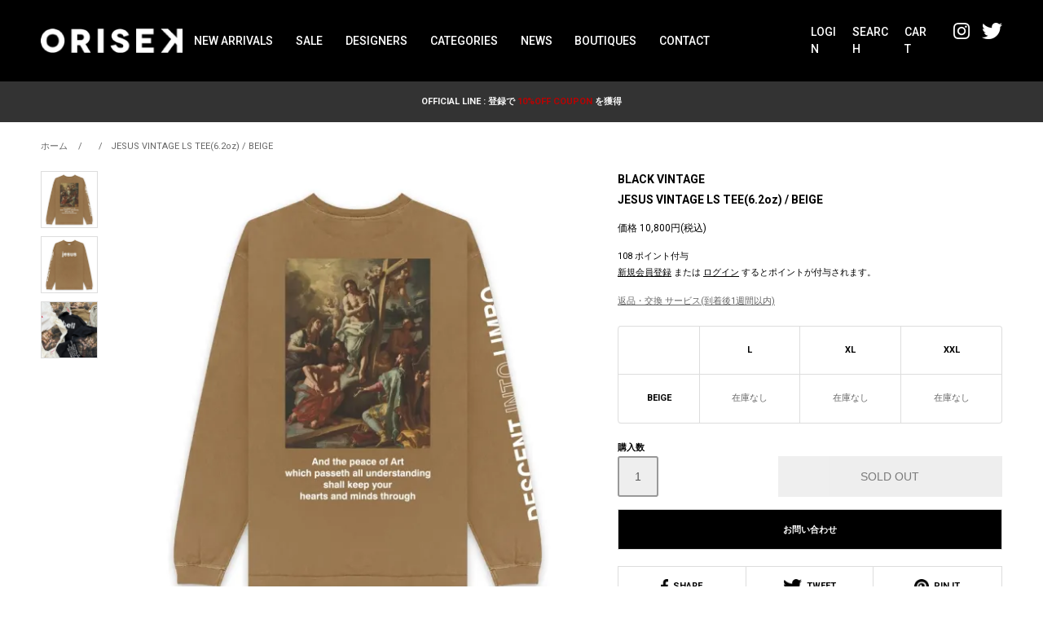

--- FILE ---
content_type: text/html; charset=EUC-JP
request_url: https://www.orisek.jp/?pid=173317081
body_size: 14293
content:
<!DOCTYPE html PUBLIC "-//W3C//DTD XHTML 1.0 Transitional//EN" "http://www.w3.org/TR/xhtml1/DTD/xhtml1-transitional.dtd">
<html xmlns:og="http://ogp.me/ns#" xmlns:fb="http://www.facebook.com/2008/fbml" xmlns:mixi="http://mixi-platform.com/ns#" xmlns="http://www.w3.org/1999/xhtml" xml:lang="ja" lang="ja" dir="ltr">
<head>
<meta http-equiv="content-type" content="text/html; charset=euc-jp" />
<meta http-equiv="X-UA-Compatible" content="IE=edge,chrome=1" />
<title>BLACK VINTAGE(ブラックヴィンテージ) 商品ページ - JESUS VINTAGE LS TEE(6.2oz) / BEIGE</title>
<meta name="Keywords" content="BLACK VINTAGE,ブラックヴィンテージ,ヴィンテージ,古着,Tシャツ,ロングスリーブ" />
<meta name="Description" content="BLACK VINTAGE(ブラックヴィンテージ)は2022年に日本でブランドを設立しました。アパレル業界における社会問題として大量生産・大量消費・大量廃棄といった衣類品ロスを少しでも解消すべく長く着続けることができ着るほどに風合いが増す上質さをコンセプトにハイブランドを扱う国内二次工場にてヴィンテージ加工や特殊加工を駆使したアイテムを提案しています。" />
<meta name="Author" content="KEITON CO., LTD." />
<meta name="Copyright" content="COPYRIGHT (C) 2025 KEITON CO., LTD." />
<meta http-equiv="content-style-type" content="text/css" />
<meta http-equiv="content-script-type" content="text/javascript" />
<link rel="stylesheet" href="https://www.orisek.jp/css/framework/colormekit.css" type="text/css" />
<link rel="stylesheet" href="https://www.orisek.jp/css/framework/colormekit-responsive.css" type="text/css" />
<link rel="stylesheet" href="https://img07.shop-pro.jp/PA01380/133/css/7/index.css?cmsp_timestamp=20260116152955" type="text/css" />
<link rel="stylesheet" href="https://img07.shop-pro.jp/PA01380/133/css/7/product.css?cmsp_timestamp=20260116152955" type="text/css" />

<link rel="alternate" type="application/rss+xml" title="rss" href="https://www.orisek.jp/?mode=rss" />
<link rel="shortcut icon" href="https://img07.shop-pro.jp/PA01380/133/favicon.ico?cmsp_timestamp=20250219155013" />
<script type="text/javascript" src="//ajax.googleapis.com/ajax/libs/jquery/1.11.0/jquery.min.js" ></script>
<meta property="og:title" content="BLACK VINTAGE(ブラックヴィンテージ) 商品ページ - JESUS VINTAGE LS TEE(6.2oz) / BEIGE" />
<meta property="og:description" content="BLACK VINTAGE(ブラックヴィンテージ)は2022年に日本でブランドを設立しました。アパレル業界における社会問題として大量生産・大量消費・大量廃棄といった衣類品ロスを少しでも解消すべく長く着続けることができ着るほどに風合いが増す上質さをコンセプトにハイブランドを扱う国内二次工場にてヴィンテージ加工や特殊加工を駆使したアイテムを提案しています。" />
<meta property="og:url" content="https://www.orisek.jp?pid=173317081" />
<meta property="og:site_name" content="ORISEK.ONLINE" />
<meta property="og:image" content="https://img07.shop-pro.jp/PA01380/133/product/173317081.jpg?cmsp_timestamp=20230227121116"/>
<meta name="google-site-verification" content="uU4OoliPWh_BheQX3YLLgW-LrvOwJ7zb2jnGagMcSko" />
<meta name="msvalidate.01" content="8796F0B206A4FFDF7D40715D3141AE56" />
<meta name="viewport" content="width=device-width, initial-scale=1.0">
<meta name="format-detection" content="telephone=no">
<meta name="facebook-domain-verification" content="078j541m1d6nqh2qiv2ta3veb175r0" />
<link rel="apple-touch-icon" href="https://file002.shop-pro.jp/PA01380/133/image/logo-152.png">
<link rel="canonical" href="https://www.orisek.jp/?mode=cate&cbid=2730431&csid=0">
<link rel="canonical" href="https://www.orisek.jp/?mode=cate&cbid=2783385&csid=0">
<link rel="canonical" href="https://www.orisek.jp/?mode=cate&cbid=2783385&csid=1">
<link rel="canonical" href="https://www.orisek.jp/?mode=cate&cbid=2778160&csid=0">
<link rel="canonical" href="https://www.orisek.jp/?mode=cate&cbid=2778160&csid=1">
<link rel="canonical" href="https://www.orisek.jp/?mode=cate&cbid=2790821&csid=0">
<link rel="canonical" href="https://www.orisek.jp/?mode=cate&cbid=2730395&csid=0">
<link rel="canonical" href="https://www.orisek.jp/?mode=cate&cbid=2730430&csid=0">
<link rel="canonical" href="https://www.orisek.jp/?mode=cate&cbid=2761466&csid=0">
<link rel="canonical" href="https://www.orisek.jp/?mode=cate&cbid=2754909&csid=0">
<link rel="canonical" href="https://www.orisek.jp/?mode=cate&cbid=2754909&csid=1">
<link rel="canonical" href="https://www.orisek.jp/?mode=cate&cbid=2730398&csid=0">
<link rel="canonical" href="https://www.orisek.jp/?mode=cate&cbid=2730446&csid=0">
<link rel="canonical" href="https://www.orisek.jp/?mode=cate&cbid=2730446&csid=1">
<link rel="canonical" href="https://www.orisek.jp/?mode=cate&cbid=2730446&csid=2">
<link rel="canonical" href="https://www.orisek.jp/?mode=cate&cbid=2730446&csid=3">
<link rel="canonical" href="https://www.orisek.jp/?mode=cate&cbid=2730446&csid=4">
<link rel="canonical" href="https://www.orisek.jp/?mode=cate&cbid=2730403&csid=0">
<link rel="canonical" href="https://www.orisek.jp/?mode=cate&cbid=2730404&csid=0">
<link rel="canonical" href="https://www.orisek.jp/?mode=cate&cbid=2792183&csid=0">
<link rel="canonical" href="https://www.orisek.jp/?mode=cate&cbid=2730427&csid=0">
<script>
  var Colorme = {"page":"product","shop":{"account_id":"PA01380133","title":"ORISEK.ONLINE"},"basket":{"total_price":0,"items":[]},"customer":{"id":null},"inventory_control":"option","product":{"shop_uid":"PA01380133","id":173317081,"name":"BLACK VINTAGE | JESUS VINTAGE LS TEE(6.2oz) \/ BEIGE","model_number":"BV-CS-0002-002","stock_num":0,"sales_price":10800,"sales_price_including_tax":10800,"variants":[{"id":1,"option1_value":"L","option2_value":"BEIGE","title":"L\u3000\u00d7\u3000BEIGE","model_number":"","stock_num":0,"option_price":10800,"option_price_including_tax":10800,"option_members_price":10800,"option_members_price_including_tax":10800},{"id":2,"option1_value":"XL","option2_value":"BEIGE","title":"XL\u3000\u00d7\u3000BEIGE","model_number":"","stock_num":0,"option_price":10800,"option_price_including_tax":10800,"option_members_price":10800,"option_members_price_including_tax":10800},{"id":3,"option1_value":"XXL","option2_value":"BEIGE","title":"XXL\u3000\u00d7\u3000BEIGE","model_number":"","stock_num":0,"option_price":10800,"option_price_including_tax":10800,"option_members_price":10800,"option_members_price_including_tax":10800}],"category":{"id_big":2923923,"id_small":0},"groups":[{"id":2594417},{"id":2594423}],"members_price":10800,"members_price_including_tax":10800}};

  (function() {
    function insertScriptTags() {
      var scriptTagDetails = [];
      var entry = document.getElementsByTagName('script')[0];

      scriptTagDetails.forEach(function(tagDetail) {
        var script = document.createElement('script');

        script.type = 'text/javascript';
        script.src = tagDetail.src;
        script.async = true;

        if( tagDetail.integrity ) {
          script.integrity = tagDetail.integrity;
          script.setAttribute('crossorigin', 'anonymous');
        }

        entry.parentNode.insertBefore(script, entry);
      })
    }

    window.addEventListener('load', insertScriptTags, false);
  })();
</script>
<script async src="https://zen.one/analytics.js"></script>
</head>
<body>
<meta name="colorme-acc-payload" content="?st=1&pt=10029&ut=173317081&at=PA01380133&v=20260118092159&re=&cn=2b3ebac298a978d6230f796d36cf472d" width="1" height="1" alt="" /><script>!function(){"use strict";Array.prototype.slice.call(document.getElementsByTagName("script")).filter((function(t){return t.src&&t.src.match(new RegExp("dist/acc-track.js$"))})).forEach((function(t){return document.body.removeChild(t)})),function t(c){var r=arguments.length>1&&void 0!==arguments[1]?arguments[1]:0;if(!(r>=c.length)){var e=document.createElement("script");e.onerror=function(){return t(c,r+1)},e.src="https://"+c[r]+"/dist/acc-track.js?rev=3",document.body.appendChild(e)}}(["acclog001.shop-pro.jp","acclog002.shop-pro.jp"])}();</script><link href="https://fonts.googleapis.com/css?family=Roboto+Slab:400,700" rel="stylesheet" type="text/css">
<link href="https://img.shop-pro.jp/tmpl_js/78/bxslider/jquery.bxslider.css" rel="stylesheet" type="text/css">
<script src="https://img.shop-pro.jp/tmpl_js/78/bxslider/jquery.bxslider.min.js"></script>
<link rel="preconnect" href="https://fonts.gstatic.com">

<script src="https://img.shop-pro.jp/tmpl_js/78/jquery.tile.js"></script>
<script src="https://img.shop-pro.jp/tmpl_js/78/masonry.pkgd.min.js"></script>
<script src="https://img.shop-pro.jp/tmpl_js/78/smoothscroll.js"></script>
<script src="https://img.shop-pro.jp/tmpl_js/78/jquery.ah-placeholder.js"></script>
<script src="https://img.shop-pro.jp/tmpl_js/78/utility_index.js"></script>

<link href="https://fonts.googleapis.com/css2?family=Roboto:wght@300;400;500;700&display=swap" rel="stylesheet">
<link href="https://fonts.googleapis.com/css2?family=EB+Garamond:wght@400;500;600&display=swap" rel="stylesheet">
<link rel="stylesheet" type="text/css" href="https://cdnjs.cloudflare.com/ajax/libs/slick-carousel/1.9.0/slick.css"/>
<link rel="stylesheet" href="https://cdnjs.cloudflare.com/ajax/libs/slick-carousel/1.9.0/slick-theme.css">


<div class="cart_in_modal__bg show_while_cart_in_connecting spinner" style="display: none;"></div>
<!--[if lte IE 8]>
<div id="wrapper" class="ie8 page--product">
<![endif]-->

<div id="wrapper" class="page--product">

<div id="header" class="header">
  <div class="header__inner">
    <h1 class="header__logo"><a href="./"><img src="https://file002.shop-pro.jp/PA01380/133/assets/images/logo01.png" alt="ORISEK.ONLINE"></a></h1>
    <div class="headerPc">
      <div class="headerPc__nav">
        <ul class="headerPc__navList">
          <li class="headerPc__navItem"><a href="https://www.orisek.jp/?mode=grp&gid=2594417&sort=n">NEW ARRIVALS</a></li>
          <li class="headerPc__navItem headerPc__navItem--hasChild">
            <span>SALE</span>
            <ul>
              <li><a href="https://www.orisek.jp/?mode=grp&gid=2678243">20%OFF</a></li>
              <li><a href="https://www.orisek.jp/?mode=grp&gid=2678244">30%OFF</a></li>
              <li><a href="https://www.orisek.jp/?mode=grp&gid=2678245">40%OFF</a></li>
              <li><a href="https://www.orisek.jp/?mode=grp&gid=2678246">50%OFF</a></li>
              <li><a href="https://www.orisek.jp/?mode=grp&gid=2598882&sort=n"><span>ALL SALE PRODUCTS</span></a></li>
            </ul>
          </li>
          <li class="headerPc__navItem headerPc__navItem--hasChild">
            <span>DESIGNERS</span>
            <ul>
              <li><a href="https://www.orisek.jp/?mode=cate&cbid=2730446&csid=0">SAINT MXXXXXX</a></li>
              <li><a href="https://www.orisek.jp/?mode=cate&cbid=2869306&csid=0">A GOOD BAD INFLUENCE</a></li>
              <li><a href="https://www.orisek.jp/?mode=cate&cbid=2778160&csid=0">EMOTIONALLY UNAVAILABLE</a></li>
              <li><a href="https://www.orisek.jp/?mode=cate&cbid=2907651&csid=0">INNOCENCE</a></li>
              <li><a href="https://www.orisek.jp/?mode=cate&cbid=2947250&csid=0">LASTMAN</a></li>
              <li><a href="https://www.orisek.jp/?mode=cate&cbid=2977989&csid=0">MAISON CASANOVA</a></li>
              <li><a href="https://www.orisek.jp/?mode=cate&cbid=2838268&csid=0">MAYO</a></li>
              <li><a href="https://www.orisek.jp/?mode=cate&cbid=2948615&csid=0">MINUS</a></li>
              <li><a href="https://www.orisek.jp/?mode=cate&cbid=2978110&csid=0">REBELLE DE LUXE</a></li>
              <li><a href="https://www.orisek.jp/?mode=cate&cbid=2938979&csid=0">STUDIO33</a></li>
              <li><a href="https://www.orisek.jp/?mode=cate&cbid=2910570&csid=0">THE SUGAR PUNCH</a></li>
              <li><a href="https://www.orisek.jp/?mode=cate&cbid=2953377&csid=0">U/MUSIC</a></li>
              <li><a href="https://www.orisek.jp/?mode=f2"><span>ALL DESIGNERS</span></a></li>
            </ul>
          </li>
          <li class="headerPc__navItem headerPc__navItem--hasChild">
            <span>CATEGORIES</span>
            <ul>
              <li><a href="https://www.orisek.jp/?mode=grp&gid=2594420&sort=n">HEADWEAR</a></li>
              <li><a href="https://www.orisek.jp/?mode=grp&gid=2594421&sort=n">EYEWEAR</a></li>
              <li><a href="https://www.orisek.jp/?mode=grp&gid=2594422&sort=n">T-SHIRTS</a></li>
              <li><a href="https://www.orisek.jp/?mode=grp&gid=2594423&sort=n">L/S T-SHIRTS</a></li>
              <li><a href="https://www.orisek.jp/?mode=grp&gid=2594424&sort=n">TOPWEAR</a></li>
              <li><a href="https://www.orisek.jp/?mode=grp&gid=2594426&sort=n">OUTERWEAR</a></li>
              <li><a href="https://www.orisek.jp/?mode=grp&gid=2594427&sort=n">BOTTOMS</a></li>
              <li><a href="https://www.orisek.jp/?mode=grp&gid=2594419&sort=n"><span>ALL CATEGORIES</span></a></li>
            </ul>
          </li>
          <li class="headerPc__navItem"><a href="https://www.orisek.jp/?mode=f1">NEWS</a></li>
          <li class="headerPc__navItem"><a href="https://www.orisek.jp/?mode=f3">BOUTIQUES</a></li>
          <li class="headerPc__navItem"><a href="https://orisek.shop-pro.jp/customer/inquiries/new">CONTACT</a></li>
        </ul>
      </div>
      <div class="headerPc__link">
        <ul class="headerPc__linkList">
          <li class="headerPc__linkItem">
                        <a href="https://www.orisek.jp/?mode=login&shop_back_url=https%3A%2F%2Fwww.orisek.jp%2F">LOGIN</a>
                      </li>
          <li class="headerPc__linkItem headerPc__linkItem--search">
            <span class="js-searchBtn">SEARCH</span>
            <div class="headerSearch headerSearch-pc">
              <form action="https://www.orisek.jp/" method="GET" class="headerSearch__form" autocomplete="off">
                <input type="hidden" name="mode" value="srh" />
                <input type="text" name="keyword" placeholder="Press any keywords..." class="headerSearch__input">
                <button class="headerSearch__btn"><img src="https://file002.shop-pro.jp/PA01380/133/assets/images/icon_search.png" alt=""></button>
              </form>
            </div>
          </li>
          <li class="headerPc__linkItem"><a href="https://www.orisek.jp/cart/proxy/basket?shop_id=PA01380133&shop_domain=orisek.jp">CART</a></li>
          <li class="headerPc__linkItem headerPc__linkItem--sns"><a href="https://www.instagram.com/orisek.studios/" target="_blank"><img src="https://file002.shop-pro.jp/PA01380/133/assets/images/home/icon_sns_insta_w-40.png" alt="Instagram"></a></li>
          <li class="headerPc__linkItem headerPc__linkItem--sns"><a href="https://twitter.com/orisek_online" target="_blank"><img src="https://file002.shop-pro.jp/PA01380/133/assets/images/home/icon_sns_twitter_w-40.png" alt="twitter"></a></li>
        </ul>
      </div>
    </div>

    <div class="headerSp">
      <div class="headerSp__search">
        <button type="button" class="headerSp__searchBtn js-searchBtn">
          <img src="https://file002.shop-pro.jp/PA01380/133/assets/images/icon_search.png" alt="検索する">
          <span class="headerSp__searchClose js-search-close"></span>
        </button>
        <div class="headerSearch headerSearch-sp">
          <form action="https://www.orisek.jp/" method="GET" class="headerSearch__form" autocomplete="off">
            <input type="hidden" name="mode" value="srh" />
            <input type="text" name="keyword" placeholder="Press any keywords..." class="headerSearch__input">
            <button class="headerSearch__btn"><img src="https://file002.shop-pro.jp/PA01380/133/assets/images/icon_search.png" alt=""></button>
          </form>
        </div>
      </div>
      <div class="headerSp__cart">
        <a href="https://www.orisek.jp/cart/proxy/basket?shop_id=PA01380133&shop_domain=orisek.jp"><img src="https://file002.shop-pro.jp/PA01380/133/assets/images/icon_cart.png" alt="カートを見る"></a>
      </div>
      <div class="headerMenu js-menuBtn">
        <span></span>
        <span></span>
        <span></span>
      </div>
      <div class="headerSp__nav">
        <ul class="headerSp__navList">
          <li class="headerSp__navItem"><a href="https://www.orisek.jp/?mode=grp&gid=2594417&sort=n"><ruby>NEW ARRIVALS<rt>新入荷</rt></ruby></a></li>
          <li class="headerSp__navItem headerSp__navItem--hasChild">
            <span class="js-toggle-btn"><ruby>SALE<rt>セール</rt></ruby></span>
            <ul class="js-toggle-cont">
              <li><a href="https://www.orisek.jp/?mode=grp&gid=2678243">20%OFF</a></li>
              <li><a href="https://www.orisek.jp/?mode=grp&gid=2678244">30%OFF</a></li>
              <li><a href="https://www.orisek.jp/?mode=grp&gid=2678245">40%OFF</a></li>
              <li><a href="https://www.orisek.jp/?mode=grp&gid=2678246">50%OFF</a></li>
              <li><a href="https://www.orisek.jp/?mode=grp&gid=2598882&sort=n">ALL SALE PRODUCTS</a></li>
            </ul>
          </li>
          <li class="headerSp__navItem headerSp__navItem--hasChild">
            <span class="js-toggle-btn"><ruby>DESIGNERS<rt>デザイナー</rt></ruby></span>
            <ul class="js-toggle-cont">
              <li><a href="https://www.orisek.jp/?mode=cate&cbid=2730446&csid=0">SAINT MXXXXXX</a></li>
              <li><a href="https://www.orisek.jp/?mode=cate&cbid=2869306&csid=0">A GOOD BAD INFLUENCE</a></li>
              <li><a href="https://www.orisek.jp/?mode=cate&cbid=2778160&csid=0">EMOTIONALLY UNAVAILABLE</a></li>
              <li><a href="https://www.orisek.jp/?mode=cate&cbid=2907651&csid=0">INNOCENCE</a></li>
              <li><a href="https://www.orisek.jp/?mode=cate&cbid=2947250&csid=0">LASTMAN</a></li>
              <li><a href="https://www.orisek.jp/?mode=cate&cbid=2977989&csid=0">MAISON CASANOVA</a></li>
              <li><a href="https://www.orisek.jp/?mode=cate&cbid=2838268&csid=0">MAYO</a></li>
              <li><a href="https://www.orisek.jp/?mode=cate&cbid=2948615&csid=0">MINUS</a></li>
              <li><a href="https://www.orisek.jp/?mode=cate&cbid=2978110&csid=0">REBELLE DE LUXE</a></li>
              <li><a href="https://www.orisek.jp/?mode=cate&cbid=2938979&csid=0">STUDIO33</a></li>
              <li><a href="https://www.orisek.jp/?mode=cate&cbid=2910570&csid=0">THE SUGAR PUNCH</a></li>
              <li><a href="https://www.orisek.jp/?mode=cate&cbid=2953377&csid=0">U/MUSIC</a></li>
              <li><a href="https://www.orisek.jp/?mode=f2"><span>ALL DESIGNERS</span></a></li>
            </ul>
          </li>
          <li class="headerSp__navItem headerSp__navItem--hasChild">
            <span class="js-toggle-btn"><ruby>CATEGORIES<rt>カテゴリー</rt></ruby></span>
            <ul class="js-toggle-cont">
              <li><a href="https://www.orisek.jp/?mode=grp&gid=2594420&sort=n">HEADWEAR</a></li>
              <li><a href="https://www.orisek.jp/?mode=grp&gid=2594421&sort=n">EYEWEAR</a></li>
              <li><a href="https://www.orisek.jp/?mode=grp&gid=2594422&sort=n">T-SHIRTS</a></li>
              <li><a href="https://www.orisek.jp/?mode=grp&gid=2594423&sort=n">L/S T-SHIRTS</a></li>
              <li><a href="https://www.orisek.jp/?mode=grp&gid=2594424&sort=n">TOPWEAR</a></li>
              <li><a href="https://www.orisek.jp/?mode=grp&gid=2594426&sort=n">OUTERWEAR</a></li>
              <li><a href="https://www.orisek.jp/?mode=grp&gid=2594427&sort=n">BOTTOMS</a></li>
              <li><a href="https://www.orisek.jp/?mode=grp&gid=2594419&sort=n">ALL CATEGORIES</a></li>
            </ul>
          </li>
          <li class="headerSp__navItem"><a href="https://www.orisek.jp/?mode=f1"><ruby>NEWS<rt>ニュース</rt></ruby></a></li>
          <li class="headerSp__navItem"><a href="https://www.orisek.jp/?mode=f3"><ruby>BOUTIQUES<rt>店舗</rt></ruby></a></li>
          <li class="headerSp__navItem"><a href="https://orisek.shop-pro.jp/customer/inquiries/new"><ruby>CONTACT<rt>お問い合わせ</rt></ruby></a></li>
          <li class="headerSp__navItem"><a href="https://www.orisek.jp/?mode=sk"><ruby>SHOPPING GUIDE<rt>ショッピングガイド</rt></ruby></a></li>
          <li class="headerSp__navItem headerSp__navItem--login">
                        <a href="https://www.orisek.jp/?mode=login&shop_back_url=https%3A%2F%2Fwww.orisek.jp%2F"><ruby>LOGIN<rt>ログイン</rt></ruby></a>
                      </li>
        </ul>
        <div class="headerSp__navSns">
          <a href="https://www.instagram.com/orisek.studios/" target="_blank"><img src="https://file002.shop-pro.jp/PA01380/133/assets/images/home/icon_sns_insta_b-40.png" alt="Instagram"></a>
          <a href="https://twitter.com/orisek_online" target="_blank"><img src="https://file002.shop-pro.jp/PA01380/133/assets/images/home/icon_sns_twitter_b-40.png" alt="twitter"></a>
        </div>
      </div>
      <div class="menuOverlay"></div>
    </div>
  </div>
</div>

  

  <div id="container">


   <div class="header__info">
    <a href="https://lin.ee/xGC1bmQ" target="_blank"><span class="blinking">OFFICIAL LINE : 登録で<font color="#BF0000"> 10%OFF COUPON </font>を獲得</span></a>
   </div>


        <form name="product_form" method="post" action="https://www.orisek.jp/cart/proxy/basket/items/add">
    <div class="container">
      <div class="row">
       <nav class="product__breadcrumb">
        <ol class="breadcrumb" itemscope itemtype="https://schema.org/BreadcrumbList">
         <li itemprop="itemListElement" itemscope itemtype="https://schema.org/ListItem">
          <a href="./" itemprop="item">
          <span itemprop="name">ホーム</span></a>
          <meta itemprop="position" content="1" />
         </li>
         <li itemprop="itemListElement" itemscope itemtype="https://schema.org/ListItem">
          <a href="?mode=cate&cbid=2923923&csid=0" itemprop="item">
          <span itemprop="name"></span></a>
          <meta itemprop="position" content="2" />
         </li>
         <li itemprop="itemListElement" itemscope itemtype="https://schema.org/ListItem">
          <a href="?pid=173317081" itemprop="item">
          <span itemprop="name"><span STYLE="display: none;">BLACK VINTAGE</span>JESUS VINTAGE LS TEE(6.2oz) / BEIGE</span></a>
          <meta itemprop="position" content="3" />
         </li>
        </ol>
       </nav>
        
        <div class="product__images col col-lg-8 col-sm-12 section__block">
         <div class="product__main">
          <div class="product__image">
           <ul class="product__slider slide">
            <li><img src="https://img07.shop-pro.jp/PA01380/133/product/173317081.jpg?cmsp_timestamp=20230227121116" alt="BLACK VINTAGE | JESUS VINTAGE LS TEE(6.2oz) / BEIGE" width="1000" height="1000"></li>
                                                <li><img src="https://img07.shop-pro.jp/PA01380/133/product/173317081_o1.jpg?cmsp_timestamp=20230227121116" alt="BLACK VINTAGE | JESUS VINTAGE LS TEE(6.2oz) / BEIGE" width="1000" height="1000"></li>
                                                <li><img src="https://img07.shop-pro.jp/PA01380/133/product/173317081_o2.jpg?cmsp_timestamp=20230227121116" alt="BLACK VINTAGE | JESUS VINTAGE LS TEE(6.2oz) / BEIGE" width="1000" height="1000"></li>
                                                                                                                                                                                                                                                                                                                                                                                                                                                                                                                                                                                                                                                                                                                                                                                                                                                                                                                                                                                                                                                                                                                                                                                                                        </ul>
           <div class="product__dots"></div>
          </div>
         </div>
        </div>
        
        <div class="col col-lg-4 col-sm-12 section__block">
         <h1 class="brand__name"><a href="?mode=cate&cbid=2923923&csid=0">BLACK VINTAGE</a></h1><h2>JESUS VINTAGE LS TEE(6.2oz) / BEIGE</h2>
                              <p class="product__price">
                              価格&nbsp;10,800円(税込)
          </p>
          <p class="product__shoppoint">
          108&nbsp;ポイント付与
          </p>
          <p class="product__shoppoint__info">
          <a href="https://www.orisek.jp/customer/signup/new"><u>新規会員登録</u></a> または <a href="https://www.orisek.jp/?mode=login&shop_back_url=https%3A%2F%2Fwww.orisek.jp%2F"><u>ログイン</u></a> するとポイントが付与されます。
          </p>
          <p class="product__refund">
          <a href="https://www.orisek.jp/?mode=sk#order_cancel"><u>返品・交換 サービス(到着後1週間以内)</u></a>
          </p>
                                              <div class="product__content">
              <div class="product__option__block section__block">
                                  <div data-product-opt="table">
                    <table id="option_tbl"><tr class="stock_head"><td class="none">&nbsp;</td><th class="cell_1">L</th><th class="cell_1">XL</th><th class="cell_1">XXL</th></tr><tr><th class="cell_1">BEIGE</th><td class="cell_2"><span class="table_price">10,800円(税込)</span><br /><span class="stock_zero">在庫なし</span></td><td class="cell_2"><span class="table_price">10,800円(税込)</span><br /><span class="stock_zero">在庫なし</span></td><td class="cell_2"><span class="table_price">10,800円(税込)</span><br /><span class="stock_zero">在庫なし</span></td></tr></table>
                  </div>
                  <dl class="dl-vertical-list" data-product-opt="select">
                                          <dt class="dl-vertical-list__title">SIZE</dt>
                      <dd class="dl-vertical-list__content">
                        <select name="option1">
                          <option label="L" value="81709654,0">L</option>
<option label="XL" value="81709654,1">XL</option>
<option label="XXL" value="81709654,2">XXL</option>

                        </select>
                      </dd>
                                          <dt class="dl-vertical-list__title">COLOR</dt>
                      <dd class="dl-vertical-list__content">
                        <select name="option2">
                          <option label="BEIGE" value="81709655,0">BEIGE</option>

                        </select>
                      </dd>
                                      </dl>
                              </div>
              </div>
                                    <div class="product__order row">
              <dl class="product__init dl-vertical-list col col-lg-5 col-md-12">
                <dt class="dl-vertical-list__title">購入数</dt>
                <dd class="dl-vertical-list__content">
                                      <input type="text" name="product_num" value="1" class="product__init-num" disabled="disabled" />
                                  </dd>
              </dl>
              <ul class="product__order__btns col col-lg-7 col-md-12">
                                  <li class="product__order__btn">
                    <input class="btn--soldout btn btn-block" type="button" value="SOLD OUT" disabled="disabled" />
                  </li>
                                              </ul>
            </div>
                              <div class="product__contact"><a href="https://orisek.shop-pro.jp/customer/products/173317081/inquiries/new" target="_blank" ontouchstart="">お問い合わせ</a></div>
          <div class="sns">
          <div class="snsWrap clearFix">
          <div class="snsShare"><a href="//www.facebook.com/share.php?u=https://www.orisek.jp/?pid=173317081" rel="nofollow" target="_blank"><img src="https://file002.shop-pro.jp/PA01380/133/assets/images/home/icon_sns_fb_b-40.png" alt="FACEBOOK">&nbsp;&nbsp;SHARE</a></div>
          <div class="snsShare"><a href="//twitter.com/share?url=https://www.orisek.jp/?pid=173317081&text=" target="_blank"><img src="https://file002.shop-pro.jp/PA01380/133/assets/images/home/icon_sns_twitter_b-40.png" alt="TWITTER">&nbsp;&nbsp;TWEET</a></div>
          <div class="snsShare"><a href="https://pinterest.com/pin/create/button/?url=//www.orisek.jp/?pid=173317081&media=https://img07.shop-pro.jp/PA01380/133/product/173317081.jpg?cmsp_timestamp=20230227121116&description=" target="_blank" rel="nofollow"><img src="https://file002.shop-pro.jp/PA01380/133/assets/images/home/icon_sns_pin_b-40.png" alt="PINTEREST">&nbsp;&nbsp;PIN IT</a></div>
          </div>
          </div>
          
        </div>
      </div>
    </div>
        <div class="cart_in_modal cart_modal__close" style="display: none;">
      <div class="cart_in_modal__outline not_bubbling">
        <label class="cart_modal__close cart_in_modal__close-icon">
        </label>
        <p class="cart_in_modal__heading">
          こちらの商品が<br class="sp-br">カートに入りました
        </p>
        <div class="cart_in_modal__detail">
                    <div class="cart_in_modal__image-wrap">
            <img src="https://img07.shop-pro.jp/PA01380/133/product/173317081.jpg?cmsp_timestamp=20230227121116" alt="" class="cart_in_modal__image" />
          </div>
                    <p class="cart_in_modal__name">
            BLACK VINTAGE | JESUS VINTAGE LS TEE(6.2oz) / BEIGE
          </p>
        </div>
        <div class="cart_in_modal__button-wrap">
          <p class="cart_in_modal__button"><a href="https://www.orisek.jp/cart/proxy/basket?shop_id=PA01380133&shop_domain=orisek.jp">かごの中身を見る</a></p>
          <p class="cart_modal__close cart_in_modal__text-link">ショッピングを続ける</p>
        </div>
      </div>
    </div>
    <div class="cart_in_error_modal cart_in_error__close" style="display: none;">
      <div class="cart_in_modal__outline not_bubbling">
        <label class="cart_in_error__close cart_in_modal__close-icon">
        </label>
        <p class="cart_in_error_message cart_in_error_modal__heading"></p>
        <div class="cart_in_modal__button-wrap">
          <button class="cart_in_error__close cart_in_modal__button cart_in_modal__button--solid">ショッピングを続ける</button>
        </div>
      </div>
    </div>
        <div class="product__info section__block">
      <div class="container row">
        <div class="col col-lg-8 col-sm-12">
          
          <div class="row">
            <div class="product__description">

<p class="product__tittle">DETAIL</p>

<div class="product__detail clearFix">
<div class="product__detail__left">
<p>性別 ： ユニセックス</p>
<p>商品 ： Tシャツ</p>
<p>首元 ： クルーネック</p>
<p>仕様 ： 1点ずつ加工の風合いが異なります。</p>
</div>
<div class="product__detail__right">
<p>型番 ： BV-CS-0002-002</p>
<p>生産 ： CHINA</p>
<p>素材 ： COTTON 100%</p>
<p>洗濯 ： タンブラー乾燥はお避け下さい。</p>
</div>
</div>

<p class="product__tittle">SIZING</p>

<table class="product__size">
<tr>
<th>サイズ</th>
<th>着丈</th>
<th>肩幅</th>
<th>身幅</th>
<th>袖丈</th>
</tr>
<tr>
<td>L</td>
<td>66.0cm</td>
<td>50.0cm</td>
<td>52.0cm</td>
<td>60.0cm</td>
</tr>
<tr>
<td>XL</td>
<td>68.0cm</td>
<td>52.0cm</td>
<td>54.0cm</td>
<td>62.0cm</td>
</tr>
<tr>
<td>XXL</td>
<td>72.0cm</td>
<td>54.0cm</td>
<td>58.0cm</td>
<td>63.0cm</td>
</tr>
</table>

<div class="product__boxlink clearFix">
<div class="product__boxlink__left"><a href="https://www.orisek.jp/?mode=cate&cbid=2800704&csid=2" target="_top" ontouchstart="">BLACK VINTAGE</a></div>
<div class="product__boxlink__right"><a href="https://www.orisek.jp/?mode=f2" target="_top" ontouchstart="">ALL DESIGNERS</a></div>
</div>

</div>
          </div>
          
        </div>
        <div class="col col-lg-4 col-sm-12">
                    <ul class="product__info__list">
                          <li class="product__info__list__unit">
                <a href="javascript:gf_OpenNewWindow('?mode=opt&pid=173317081','option','width=600:height=500');">・オプションの値段詳細</a>
              </li>
                        <li class="product__info__list__unit">
              <a href="https://www.orisek.jp/?mode=sk">・特定商取引法に基づく表記（返品等）</a>
            </li>
            <li class="product__info__list__unit">
              <a href="mailto:?subject=%E3%80%90ORISEK.ONLINE%E3%80%91%E3%81%AE%E3%80%8CBLACK%20VINTAGE%20%7C%20JESUS%20VINTAGE%20LS%20TEE%286.2oz%29%20%2F%20BEIGE%E3%80%8D%E3%81%8C%E3%81%8A%E3%81%99%E3%81%99%E3%82%81%E3%81%A7%E3%81%99%EF%BC%81&body=%0D%0A%0D%0A%E2%96%A0%E5%95%86%E5%93%81%E3%80%8CBLACK%20VINTAGE%20%7C%20JESUS%20VINTAGE%20LS%20TEE%286.2oz%29%20%2F%20BEIGE%E3%80%8D%E3%81%AEURL%0D%0Ahttps%3A%2F%2Fwww.orisek.jp%2F%3Fpid%3D173317081%0D%0A%0D%0A%E2%96%A0%E3%82%B7%E3%83%A7%E3%83%83%E3%83%97%E3%81%AEURL%0Ahttps%3A%2F%2Fwww.orisek.jp%2F">・この商品を友達に教える</a>
            </li>
            <li class="product__info__list__unit">
              <a href="https://orisek.shop-pro.jp/customer/products/173317081/inquiries/new">・この商品について問い合わせる</a>
            </li>
            <li class="product__info__list__unit">
              <a href="https://www.orisek.jp/?mode=cate&cbid=2923923&csid=0">・買い物を続ける</a>
            </li>
          </ul>
          <div class="attention">
          <h4>ATTENTION</h4>
          <p>ORISEK.STUDIOSの店頭販売と在庫を共有している為、ご注文後に在庫を確保させていただきます。商品の在庫を確保できない場合がございますので、予めご了承下さい。在庫が確保できない場合は、改めてご連絡させていただきます。</p>
          </div>
          <div class="product__backtotop"><a href="./" ontouchstart="">BACK TO TOP</a></div>
        </div>
      </div>
    </div>
    <div class="carousel-slide container">
          </div>
    <input type="hidden" name="user_hash" value="d5c89ad1d259e557af527509308a1a4e"><input type="hidden" name="members_hash" value="d5c89ad1d259e557af527509308a1a4e"><input type="hidden" name="shop_id" value="PA01380133"><input type="hidden" name="product_id" value="173317081"><input type="hidden" name="members_id" value=""><input type="hidden" name="back_url" value="https://www.orisek.jp/?pid=173317081"><input type="hidden" name="reference_token" value="fd5b78c453d842d09203e67eb9499ef4"><input type="hidden" name="shop_domain" value="orisek.jp">
  </form>

  
  <div class="product__new">
   <h5>NEW PRODUCTS</h5>
        <ul class="product__new__slider slide">
         <li>
     <a href="?pid=190011507">
          <img src="https://img07.shop-pro.jp/PA01380/133/product/190011507_th.jpg?cmsp_timestamp=20260105124227" alt="SAINT MXXXXXX | HOODIE I LOVE SAINT / BLACK" />
          </a>
     <a href="?pid=190011507">
     <span><b>SAINT MXXXXXX</b></span><span>HOODIE I LOVE SAINT / BLACK</span>
     </a>
     <p>
               <span>価格&nbsp;57,200円(税込)</span>
               </p>
     </li>
         <li>
     <a href="?pid=190011515">
          <img src="https://img07.shop-pro.jp/PA01380/133/product/190011515_th.jpg?cmsp_timestamp=20260105124359" alt="SAINT MXXXXXX | HOODIE I LOVE SAINT / WHITE" />
          </a>
     <a href="?pid=190011515">
     <span><b>SAINT MXXXXXX</b></span><span>HOODIE I LOVE SAINT / WHITE</span>
     </a>
     <p>
               <span>価格&nbsp;57,200円(税込)</span>
               </p>
     </li>
         <li>
     <a href="?pid=190011538">
          <img src="https://img07.shop-pro.jp/PA01380/133/product/190011538_th.jpg?cmsp_timestamp=20260105124854" alt="SAINT MXXXXXX | SWEAT PANTS I LOVE SAINT / BLACK" />
          </a>
     <a href="?pid=190011538">
     <span><b>SAINT MXXXXXX</b></span><span>SWEAT PANTS I LOVE SAINT / BLACK</span>
     </a>
     <p>
               <span>価格&nbsp;53,900円(税込)</span>
               </p>
     </li>
         <li>
     <a href="?pid=190011544">
          <img src="https://img07.shop-pro.jp/PA01380/133/product/190011544_th.jpg?cmsp_timestamp=20260105125108" alt="SAINT MXXXXXX | SWEAT PANTS I LOVE SAINT / WHITE" />
          </a>
     <a href="?pid=190011544">
     <span><b>SAINT MXXXXXX</b></span><span>SWEAT PANTS I LOVE SAINT / WHITE</span>
     </a>
     <p>
               <span>価格&nbsp;53,900円(税込)</span>
               </p>
     </li>
         <li>
     <a href="?pid=190011607">
          <img src="https://img07.shop-pro.jp/PA01380/133/product/190011607_th.jpg?cmsp_timestamp=20260105130025" alt="SAINT MXXXXXX | SOCKS DOT / WHITE" />
          </a>
     <a href="?pid=190011607">
     <span><b>SAINT MXXXXXX</b></span><span>SOCKS DOT / WHITE</span>
     </a>
     <p>
               <span>価格&nbsp;5,500円(税込)</span>
               </p>
     </li>
         <li>
     <a href="?pid=190011615">
          <img src="https://img07.shop-pro.jp/PA01380/133/product/190011615_th.jpg?cmsp_timestamp=20260105130225" alt="SAINT MXXXXXX | SOCKS DOT / NAVY" />
          </a>
     <a href="?pid=190011615">
     <span><b>SAINT MXXXXXX</b></span><span>SOCKS DOT / NAVY</span>
     </a>
     <p>
               <span>価格&nbsp;5,500円(税込)</span>
               </p>
     </li>
         <li>
     <a href="?pid=190011620">
          <img src="https://img07.shop-pro.jp/PA01380/133/product/190011620_th.jpg?cmsp_timestamp=20260105130403" alt="SAINT MXXXXXX | SOCKS DOT / YELLOW" />
          </a>
     <a href="?pid=190011620">
     <span><b>SAINT MXXXXXX</b></span><span>SOCKS DOT / YELLOW</span>
     </a>
     <p>
               <span>価格&nbsp;5,500円(税込)</span>
               </p>
     </li>
         <li>
     <a href="?pid=190011628">
          <img src="https://img07.shop-pro.jp/PA01380/133/product/190011628_th.jpg?cmsp_timestamp=20260105130510" alt="SAINT MXXXXXX | SOCKS DOT / PINK+BLACK" />
          </a>
     <a href="?pid=190011628">
     <span><b>SAINT MXXXXXX</b></span><span>SOCKS DOT / PINK+BLACK</span>
     </a>
     <p>
               <span>価格&nbsp;5,500円(税込)</span>
               </p>
     </li>
         <li>
     <a href="?pid=190011631">
          <img src="https://img07.shop-pro.jp/PA01380/133/product/190011631_th.jpg?cmsp_timestamp=20260105130549" alt="SAINT MXXXXXX | SOCKS DOT / PINK+WHITE" />
          </a>
     <a href="?pid=190011631">
     <span><b>SAINT MXXXXXX</b></span><span>SOCKS DOT / PINK+WHITE</span>
     </a>
     <p>
               <span>価格&nbsp;5,500円(税込)</span>
               </p>
     </li>
         <li>
     <a href="?pid=189758949">
          <img src="https://img07.shop-pro.jp/PA01380/133/product/189758949_th.jpg?cmsp_timestamp=20251225114536" alt="THE SUGAR PUNCH | LUPIN THE IIIRD S/S T-SHIRT (LUPIN) / BLACK" />
          </a>
     <a href="?pid=189758949">
     <span><b>THE SUGAR PUNCH</b></span><span>LUPIN THE IIIRD S/S T-SHIRT (LUPIN) / BLACK</span>
     </a>
     <p>
               <span>価格&nbsp;27,500円(税込)</span>
               </p>
     </li>
         <li>
     <a href="?pid=189759038">
          <img src="https://img07.shop-pro.jp/PA01380/133/product/189759038_th.jpg?cmsp_timestamp=20251225114607" alt="THE SUGAR PUNCH | LUPIN THE IIIRD S/S T-SHIRT (ZENIGATA/LUPIN) / BLACK" />
          </a>
     <a href="?pid=189759038">
     <span><b>THE SUGAR PUNCH</b></span><span>LUPIN THE IIIRD S/S T-SHIRT (ZENIGATA/LUPIN) / BLACK</span>
     </a>
     <p>
               <span>価格&nbsp;29,700円(税込)</span>
               </p>
     </li>
         <li>
     <a href="?pid=189759066">
          <img src="https://img07.shop-pro.jp/PA01380/133/product/189759066_th.jpg?cmsp_timestamp=20251225114728" alt="THE SUGAR PUNCH | LUPIN THE IIIRD S/S T-SHIRT (GOEMON) / BLACK" />
          </a>
     <a href="?pid=189759066">
     <span><b>THE SUGAR PUNCH</b></span><span>LUPIN THE IIIRD S/S T-SHIRT (GOEMON) / BLACK</span>
     </a>
     <p>
               <span>価格&nbsp;27,500円(税込)</span>
               </p>
     </li>
         <li>
     <a href="?pid=189758915">
          <img src="https://img07.shop-pro.jp/PA01380/133/product/189758915_th.jpg?cmsp_timestamp=20251225114419" alt="THE SUGAR PUNCH | サムライチャンプルー S/S T-SHIRT (MUGEN/JIN) / BLACK" />
          </a>
     <a href="?pid=189758915">
     <span><b>THE SUGAR PUNCH</b></span><span>サムライチャンプルー S/S T-SHIRT (MUGEN/JIN) / BLACK</span>
     </a>
     <p>
               <span>価格&nbsp;28,600円(税込)</span>
               </p>
     </li>
         <li>
     <a href="?pid=189758336">
          <img src="https://img07.shop-pro.jp/PA01380/133/product/189758336_th.jpg?cmsp_timestamp=20251211121523" alt="THE SUGAR PUNCH | SAKAMOTO DAYS HOODIE (SAKAMOTO) MINUS COLLABORATION / BLACK" />
          </a>
     <a href="?pid=189758336">
     <span><b>THE SUGAR PUNCH</b></span><span>SAKAMOTO DAYS HOODIE (SAKAMOTO) MINUS COLLABORATION / BLACK</span>
     </a>
     <p>
               <span>価格&nbsp;57,200円(税込)</span>
               </p>
     </li>
         <li>
     <a href="?pid=189758157">
          <img src="https://img07.shop-pro.jp/PA01380/133/product/189758157_th.jpg?cmsp_timestamp=20251211121459" alt="THE SUGAR PUNCH | SAKAMOTO DAYS SWEAT (OSARAGI) MINUS COLLABORATION / BLACK" />
          </a>
     <a href="?pid=189758157">
     <span><b>THE SUGAR PUNCH</b></span><span>SAKAMOTO DAYS SWEAT (OSARAGI) MINUS COLLABORATION / BLACK</span>
     </a>
     <p>
               <span>価格&nbsp;51,700円(税込)</span>
               </p>
     </li>
         <li>
     <a href="?pid=189757533">
          <img src="https://img07.shop-pro.jp/PA01380/133/product/189757533_th.jpg?cmsp_timestamp=20251211121439" alt="THE SUGAR PUNCH | SAKAMOTO DAYS L/S T-SHIRT (TAKAMURA) MINUS COLLABORATION / BLACK" />
          </a>
     <a href="?pid=189757533">
     <span><b>THE SUGAR PUNCH</b></span><span>SAKAMOTO DAYS L/S T-SHIRT (TAKAMURA) MINUS COLLABORATION / BLACK</span>
     </a>
     <p>
               <span>価格&nbsp;40,700円(税込)</span>
               </p>
     </li>
         <li>
     <a href="?pid=189757222">
          <img src="https://img07.shop-pro.jp/PA01380/133/product/189757222_th.jpg?cmsp_timestamp=20251211121423" alt="THE SUGAR PUNCH | SAKAMOTO DAYS S/S T-SHIRT (NAGUMO) MINUS COLLABORATION / BLACK" />
          </a>
     <a href="?pid=189757222">
     <span><b>THE SUGAR PUNCH</b></span><span>SAKAMOTO DAYS S/S T-SHIRT (NAGUMO) MINUS COLLABORATION / BLACK</span>
     </a>
     <p>
               <span>価格&nbsp;34,100円(税込)</span>
               </p>
     </li>
         <li>
     <a href="?pid=190011559">
          <img src="https://img07.shop-pro.jp/PA01380/133/product/190011559_th.jpg?cmsp_timestamp=20260105125338" alt="SAINT MXXXXXX | KNIT CAP SAINT / BLACK" />
          </a>
     <a href="?pid=190011559">
     <span><b>SAINT MXXXXXX</b></span><span>KNIT CAP SAINT / BLACK</span>
     </a>
     <p>
          <span class="product__new__soldout product__new__text">SOLD OUT</span>
          </p>
     </li>
         <li>
     <a href="?pid=190011564">
          <img src="https://img07.shop-pro.jp/PA01380/133/product/190011564_th.jpg?cmsp_timestamp=20260105125430" alt="SAINT MXXXXXX | KNIT CAP SAINT / WHITE" />
          </a>
     <a href="?pid=190011564">
     <span><b>SAINT MXXXXXX</b></span><span>KNIT CAP SAINT / WHITE</span>
     </a>
     <p>
          <span class="product__new__soldout product__new__text">SOLD OUT</span>
          </p>
     </li>
         <li>
     <a href="?pid=190011572">
          <img src="https://img07.shop-pro.jp/PA01380/133/product/190011572_th.jpg?cmsp_timestamp=20260105125514" alt="SAINT MXXXXXX | KNIT CAP SAINT / NAVY" />
          </a>
     <a href="?pid=190011572">
     <span><b>SAINT MXXXXXX</b></span><span>KNIT CAP SAINT / NAVY</span>
     </a>
     <p>
          <span class="product__new__soldout product__new__text">SOLD OUT</span>
          </p>
     </li>
         <li>
     <a href="?pid=190011594">
          <img src="https://img07.shop-pro.jp/PA01380/133/product/190011594_th.jpg?cmsp_timestamp=20260105125842" alt="SAINT MXXXXXX | SOCKS DOT / BLACK" />
          </a>
     <a href="?pid=190011594">
     <span><b>SAINT MXXXXXX</b></span><span>SOCKS DOT / BLACK</span>
     </a>
     <p>
          <span class="product__new__soldout product__new__text">SOLD OUT</span>
          </p>
     </li>
         <li>
     <a href="?pid=190011653">
          <img src="https://img07.shop-pro.jp/PA01380/133/product/190011653_th.jpg?cmsp_timestamp=20260105131047" alt="SAINT MXXXXXX | DSN_SS TEE TINKER BELL / NAVY" />
          </a>
     <a href="?pid=190011653">
     <span><b>SAINT MXXXXXX</b></span><span>DSN_SS TEE TINKER BELL / NAVY</span>
     </a>
     <p>
          <span class="product__new__soldout product__new__text">SOLD OUT</span>
          </p>
     </li>
         <li>
     <a href="?pid=190011676">
          <img src="https://img07.shop-pro.jp/PA01380/133/product/190011676_th.jpg?cmsp_timestamp=20260105131339" alt="SAINT MXXXXXX | DSN_CRW NK SWT TINKER BELL / NAVY" />
          </a>
     <a href="?pid=190011676">
     <span><b>SAINT MXXXXXX</b></span><span>DSN_CRW NK SWT TINKER BELL / NAVY</span>
     </a>
     <p>
          <span class="product__new__soldout product__new__text">SOLD OUT</span>
          </p>
     </li>
         <li>
     <a href="?pid=189759046">
          <img src="https://img07.shop-pro.jp/PA01380/133/product/189759046_th.jpg?cmsp_timestamp=20251225114632" alt="THE SUGAR PUNCH | LUPIN THE IIIRD S/S T-SHIRT (FUJIKO) / BLACK" />
          </a>
     <a href="?pid=189759046">
     <span><b>THE SUGAR PUNCH</b></span><span>LUPIN THE IIIRD S/S T-SHIRT (FUJIKO) / BLACK</span>
     </a>
     <p>
          <span class="product__new__soldout product__new__text">SOLD OUT</span>
          </p>
     </li>
         <li>
     <a href="?pid=189759058">
          <img src="https://img07.shop-pro.jp/PA01380/133/product/189759058_th.jpg?cmsp_timestamp=20251225114659" alt="THE SUGAR PUNCH | LUPIN THE IIIRD S/S T-SHIRT (JIGEN) / BLACK" />
          </a>
     <a href="?pid=189759058">
     <span><b>THE SUGAR PUNCH</b></span><span>LUPIN THE IIIRD S/S T-SHIRT (JIGEN) / BLACK</span>
     </a>
     <p>
          <span class="product__new__soldout product__new__text">SOLD OUT</span>
          </p>
     </li>
         <li>
     <a href="?pid=189759071">
          <img src="https://img07.shop-pro.jp/PA01380/133/product/189759071_th.jpg?cmsp_timestamp=20251225114758" alt="THE SUGAR PUNCH | LUPIN THE IIIRD S/S T-SHIRT (MAMO) / BLACK" />
          </a>
     <a href="?pid=189759071">
     <span><b>THE SUGAR PUNCH</b></span><span>LUPIN THE IIIRD S/S T-SHIRT (MAMO) / BLACK</span>
     </a>
     <p>
          <span class="product__new__soldout product__new__text">SOLD OUT</span>
          </p>
     </li>
         <li>
     <a href="?pid=189758929">
          <img src="https://img07.shop-pro.jp/PA01380/133/product/189758929_th.jpg?cmsp_timestamp=20251225114317" alt="THE SUGAR PUNCH | サムライチャンプルー S/S T-SHIRT (MUGEN) / BLACK" />
          </a>
     <a href="?pid=189758929">
     <span><b>THE SUGAR PUNCH</b></span><span>サムライチャンプルー S/S T-SHIRT (MUGEN) / BLACK</span>
     </a>
     <p>
          <span class="product__new__soldout product__new__text">SOLD OUT</span>
          </p>
     </li>
        </ul>
      </div>

  
  <div class="product__recommend">
   <h5>RECOMMEND PRODUCTS</h5>
        <ul class="product__recommend__slider slide">
         <li>
     <a href="?pid=189897931">
          <img src="https://img07.shop-pro.jp/PA01380/133/product/189897931_th.jpg?cmsp_timestamp=20260109114959" alt="MINUS | BOOTLEG CAP WITH DAMAGED(BOX) / SUNFADE BLACK" />
          </a>
     <a href="?pid=189897931">
     <span><b>MINUS</b></span><span>BOOTLEG CAP WITH DAMAGED(BOX) / SUNFADE BLACK</span>
     </a>
     <p>
               <span>価格&nbsp;11,000円(税込)</span>
               </p>
     </li>
         <li>
     <a href="?pid=189898120">
          <img src="https://img07.shop-pro.jp/PA01380/133/product/189898120_th.jpg?cmsp_timestamp=20260109115027" alt="MINUS | SIGUNATURED CAP WITH DAMAGED(CLASSIC TWILL) / BLACK" />
          </a>
     <a href="?pid=189898120">
     <span><b>MINUS</b></span><span>SIGUNATURED CAP WITH DAMAGED(CLASSIC TWILL) / BLACK</span>
     </a>
     <p>
               <span>価格&nbsp;11,000円(税込)</span>
               </p>
     </li>
         <li>
     <a href="?pid=189898180">
          <img src="https://img07.shop-pro.jp/PA01380/133/product/189898180_th.jpg?cmsp_timestamp=20260109115119" alt="MINUS | SIGUNATURED CAP WITH DAMAGED(CLASSIC TWILL) / SUNFADE BLACK" />
          </a>
     <a href="?pid=189898180">
     <span><b>MINUS</b></span><span>SIGUNATURED CAP WITH DAMAGED(CLASSIC TWILL) / SUNFADE BLACK</span>
     </a>
     <p>
               <span>価格&nbsp;11,000円(税込)</span>
               </p>
     </li>
         <li>
     <a href="?pid=190056553">
          <img src="https://img07.shop-pro.jp/PA01380/133/product/190056553_th.jpg?cmsp_timestamp=20260109115848" alt="MINUS | CHORE JACKET WITH DAMAGED(PIGMENT DYED MOLESKIN) / BLACK" />
          </a>
     <a href="?pid=190056553">
     <span><b>MINUS</b></span><span>CHORE JACKET WITH DAMAGED(PIGMENT DYED MOLESKIN) / BLACK</span>
     </a>
     <p>
               <span>価格&nbsp;52,800円(税込)</span>
               </p>
     </li>
         <li>
     <a href="?pid=190056874">
          <img src="https://img07.shop-pro.jp/PA01380/133/product/190056874_th.jpg?cmsp_timestamp=20260109123912" alt="MINUS | DECONSTRUCTED DENIM TRUCKER(KOJIMA) / BLACK" />
          </a>
     <a href="?pid=190056874">
     <span><b>MINUS</b></span><span>DECONSTRUCTED DENIM TRUCKER(KOJIMA) / BLACK</span>
     </a>
     <p>
               <span>価格&nbsp;38,500円(税込)</span>
               </p>
     </li>
         <li>
     <a href="?pid=190056927">
          <img src="https://img07.shop-pro.jp/PA01380/133/product/190056927_th.jpg?cmsp_timestamp=20260109124539" alt="MINUS | TWIST SEAM BORO CRUST WITH WRAPPED(BORO) / BLACK" />
          </a>
     <a href="?pid=190056927">
     <span><b>MINUS</b></span><span>TWIST SEAM BORO CRUST WITH WRAPPED(BORO) / BLACK</span>
     </a>
     <p>
               <span>価格&nbsp;52,800円(税込)</span>
               </p>
     </li>
         <li>
     <a href="?pid=189266940">
          <img src="https://img07.shop-pro.jp/PA01380/133/product/189266940_th.jpg?cmsp_timestamp=20251106162935" alt="MINUS | BOOTLEG LAYERED HOODIE(SHINE) / AGED BLACK" />
          </a>
     <a href="?pid=189266940">
     <span><b>MINUS</b></span><span>BOOTLEG LAYERED HOODIE(SHINE) / AGED BLACK</span>
     </a>
     <p>
               <span>価格&nbsp;41,800円(税込)</span>
               </p>
     </li>
         <li>
     <a href="?pid=189267202">
          <img src="https://img07.shop-pro.jp/PA01380/133/product/189267202_th.jpg?cmsp_timestamp=20251106163501" alt="MINUS | BOOTLEG LAYERED CREW SWEAT(A MAN'S SHADOW) / AGED BLACK" />
          </a>
     <a href="?pid=189267202">
     <span><b>MINUS</b></span><span>BOOTLEG LAYERED CREW SWEAT(A MAN'S SHADOW) / AGED BLACK</span>
     </a>
     <p>
               <span>価格&nbsp;35,200円(税込)</span>
               </p>
     </li>
         <li>
     <a href="?pid=189267286">
          <img src="https://img07.shop-pro.jp/PA01380/133/product/189267286_th.jpg?cmsp_timestamp=20251106163948" alt="MINUS | BOOTLEG DIY CREW SWEAT WITH DAMAGED(COORDINATE) / AGED BLACK" />
          </a>
     <a href="?pid=189267286">
     <span><b>MINUS</b></span><span>BOOTLEG DIY CREW SWEAT WITH DAMAGED(COORDINATE) / AGED BLACK</span>
     </a>
     <p>
               <span>価格&nbsp;41,800円(税込)</span>
               </p>
     </li>
         <li>
     <a href="?pid=189267319">
          <img src="https://img07.shop-pro.jp/PA01380/133/product/189267319_th.jpg?cmsp_timestamp=20251106164133" alt="MINUS | BOOTLEG DIY CREW SWEAT WITH DAMAGED(OUTSIDE TOUR) / AGED BLACK" />
          </a>
     <a href="?pid=189267319">
     <span><b>MINUS</b></span><span>BOOTLEG DIY CREW SWEAT WITH DAMAGED(OUTSIDE TOUR) / AGED BLACK</span>
     </a>
     <p>
               <span>価格&nbsp;44,000円(税込)</span>
               </p>
     </li>
         <li>
     <a href="?pid=189396007">
          <img src="https://img07.shop-pro.jp/PA01380/133/product/189396007_th.jpg?cmsp_timestamp=20251117134025" alt="MINUS | COMBAT LONG THERMAL WITH DAMAGED(CLASSIC WAFFLE KNIT) / MOCHA" />
          </a>
     <a href="?pid=189396007">
     <span><b>MINUS</b></span><span>COMBAT LONG THERMAL WITH DAMAGED(CLASSIC WAFFLE KNIT) / MOCHA</span>
     </a>
     <p>
               <span>価格&nbsp;17,600円(税込)</span>
               </p>
     </li>
         <li>
     <a href="?pid=189396032">
          <img src="https://img07.shop-pro.jp/PA01380/133/product/189396032_th.jpg?cmsp_timestamp=20251117134034" alt="MINUS | COMBAT LONG THERMAL WITH DAMAGED(CLASSIC WAFFLE KNIT) / SAND" />
          </a>
     <a href="?pid=189396032">
     <span><b>MINUS</b></span><span>COMBAT LONG THERMAL WITH DAMAGED(CLASSIC WAFFLE KNIT) / SAND</span>
     </a>
     <p>
               <span>価格&nbsp;17,600円(税込)</span>
               </p>
     </li>
         <li>
     <a href="?pid=189309114">
          <img src="https://img07.shop-pro.jp/PA01380/133/product/189309114_th.jpg?cmsp_timestamp=20251110153441" alt="MINUS | TWIST SEAM TIMELESS(KOJIMA) / INDIGO" />
          </a>
     <a href="?pid=189309114">
     <span><b>MINUS</b></span><span>TWIST SEAM TIMELESS(KOJIMA) / INDIGO</span>
     </a>
     <p>
               <span>価格&nbsp;27,500円(税込)</span>
               </p>
     </li>
         <li>
     <a href="?pid=188513729">
          <img src="https://img07.shop-pro.jp/PA01380/133/product/188513729_th.jpg?cmsp_timestamp=20250915174646" alt="MINUS | TWIST SEAM BORO CRUST(NOIR) / BLACK" />
          </a>
     <a href="?pid=188513729">
     <span><b>MINUS</b></span><span>TWIST SEAM BORO CRUST(NOIR) / BLACK</span>
     </a>
     <p>
               <span>価格&nbsp;49,500円(税込)</span>
               </p>
     </li>
         <li>
     <a href="?pid=188514455">
          <img src="https://img07.shop-pro.jp/PA01380/133/product/188514455_th.jpg?cmsp_timestamp=20250917100916" alt="MINUS | SLASH SEAM TWIST CARGO JEANS(NOIR) / BLACK" />
          </a>
     <a href="?pid=188514455">
     <span><b>MINUS</b></span><span>SLASH SEAM TWIST CARGO JEANS(NOIR) / BLACK</span>
     </a>
     <p>
               <span>価格&nbsp;44,000円(税込)</span>
               </p>
     </li>
         <li>
     <a href="?pid=189897849">
          <img src="https://img07.shop-pro.jp/PA01380/133/product/189897849_th.jpg?cmsp_timestamp=20260109114932" alt="MINUS | BOOTLEG CAP WITH DAMAGED(BOX) / BLACK" />
          </a>
     <a href="?pid=189897849">
     <span><b>MINUS</b></span><span>BOOTLEG CAP WITH DAMAGED(BOX) / BLACK</span>
     </a>
     <p>
          <span class="product__recommend__soldout product__recommend__text">SOLD OUT</span>
          </p>
     </li>
         <li>
     <a href="?pid=189395957">
          <img src="https://img07.shop-pro.jp/PA01380/133/product/189395957_th.jpg?cmsp_timestamp=20251117130548" alt="MINUS | COMBAT LONG THERMAL WITH DAMAGED(CLASSIC WAFFLE KNIT) / BLACK" />
          </a>
     <a href="?pid=189395957">
     <span><b>MINUS</b></span><span>COMBAT LONG THERMAL WITH DAMAGED(CLASSIC WAFFLE KNIT) / BLACK</span>
     </a>
     <p>
          <span class="product__recommend__soldout product__recommend__text">SOLD OUT</span>
          </p>
     </li>
         <li>
     <a href="?pid=188915668">
          <img src="https://img07.shop-pro.jp/PA01380/133/product/188915668_th.jpg?cmsp_timestamp=20251110153416" alt="MINUS | TWIST SEAM TIMELESS(KOJIMA) / BLACK" />
          </a>
     <a href="?pid=188915668">
     <span><b>MINUS</b></span><span>TWIST SEAM TIMELESS(KOJIMA) / BLACK</span>
     </a>
     <p>
          <span class="product__recommend__soldout product__recommend__text">SOLD OUT</span>
          </p>
     </li>
        </ul>
      </div>

  
  <div class="product__history">
   <h5>RELATED PRODUCTS</h5>
        <p class="txt--not-applicable">最近チェックした商品はまだありません。</p>
      </div>

  <script src="https://img.shop-pro.jp/tmpl_js/78/utility_product.js"></script>
  <script src="https://cdnjs.cloudflare.com/ajax/libs/slick-carousel/1.9.0/slick.min.js"></script>

  <script>
  $('.product__slider').slick({
  appendDots: $('.product__dots'),
  arrows: false,
  slidesToShow: 1,
  slidesToScroll: 1,
  autoplay: false,
  speed: 250,
  pauseOnFocus: false,
  pauseOnHover: false,
  pauseOnDotsHover: false,
  waitForAnimate: false,
  dots: true,
  customPaging: function (slick, index) {
  var targetImage = slick.$slides.eq(index).find('img').attr('src');
  return '<img src=" ' + targetImage + ' "/>';
  },
  responsive: [{
  breakpoint: 1080, settings: {
  customPaging: function () {
  return '<button type="button" role="tab">';
  },
  }
  }]
  });

  $(function(){    
  $('.product__new__slider').slick({
  arrows: false,
  slidesToShow: 5,
  slidesToScroll: 5,
  autoplay: false,
  speed: 250,
  pauseOnFocus: false,
  pauseOnHover: false,
  pauseOnDotsHover: false,
  waitForAnimate: false,
  dots: false,
  cssEase: 'linear',
  responsive: [
  {
  breakpoint: 1080,
  settings: {
  slidesToShow: 3,
  slidesToScroll: 3,
  },
  },
  {
  breakpoint: 768,
  settings: {
  slidesToShow: 2,
  slidesToScroll: 2,
  },
  },
  ],
  });
  });
  
  $(function(){    
  $('.product__recommend__slider').slick({
  arrows: false,
  slidesToShow: 5,
  slidesToScroll: 5,
  autoplay: false,
  speed: 250,
  pauseOnFocus: false,
  pauseOnHover: false,
  pauseOnDotsHover: false,
  waitForAnimate: false,
  dots: false,
  cssEase: 'linear',
  responsive: [
  {
  breakpoint: 1080,
  settings: {
  slidesToShow: 3,
  slidesToScroll: 3,
  },
  },
  {
  breakpoint: 768,
  settings: {
  slidesToShow: 2,
  slidesToScroll: 2,
  },
  },
  ],
  });
  });

  $(function(){    
  $('.product__history__slider').slick({
  arrows: false,
  slidesToShow: 5,
  slidesToScroll: 5,
  autoplay: false,
  speed: 250,
  pauseOnFocus: false,
  pauseOnHover: false,
  pauseOnDotsHover: false,
  waitForAnimate: false,
  dots: false,
  cssEase: 'linear',
  responsive: [
  {
  breakpoint: 1080,
  settings: {
  slidesToShow: 3,
  slidesToScroll: 3,
  },
  },
  {
  breakpoint: 768,
  settings: {
  slidesToShow: 2,
  slidesToScroll: 2,
  },
  },
  ],
  });
  });
		
  $(function() {
  $('.product__option__block').fadeIn(0);
  });
  </script>

      <div class="hidden">
      <dl class="dl-vertical-list" data-product-opt="select_src">
                  <dt class="dl-vertical-list__title">SIZE</dt>
          <dd class="dl-vertical-list__content">
            <select name="option1">
              <option label="L" value="81709654,0">L</option>
<option label="XL" value="81709654,1">XL</option>
<option label="XXL" value="81709654,2">XXL</option>

            </select>
          </dd>
                  <dt class="dl-vertical-list__title">COLOR</dt>
          <dd class="dl-vertical-list__content">
            <select name="option2">
              <option label="BEIGE" value="81709655,0">BEIGE</option>

            </select>
          </dd>
              </dl>
      <div data-product-opt="table_src">
        <table id="option_tbl"><tr class="stock_head"><td class="none">&nbsp;</td><th class="cell_1">L</th><th class="cell_1">XL</th><th class="cell_1">XXL</th></tr><tr><th class="cell_1">BEIGE</th><td class="cell_2"><span class="table_price">10,800円(税込)</span><br /><span class="stock_zero">在庫なし</span></td><td class="cell_2"><span class="table_price">10,800円(税込)</span><br /><span class="stock_zero">在庫なし</span></td><td class="cell_2"><span class="table_price">10,800円(税込)</span><br /><span class="stock_zero">在庫なし</span></td></tr></table>
      </div>
    </div>
      </div>

  <div class="companyInfo">
    <div class="companyInfo__inner">
      <p class="companyInfo__subTitle">SHOP INFORMATION</p>
      <p class="companyInfo__title">
        <span class="companyInfo__titleLogo"><img src="https://file002.shop-pro.jp/PA01380/133/assets/images/logo01.png" alt="ORISEK"></span>
      </p>
      <p class="companyInfo__text">〒220-0005&nbsp;&nbsp;神奈川県横浜市西区南幸2-15-13&nbsp;&nbsp;VIVRE 1F<br>
        STORE : 045-624-9450<br>
        STORE : 11:00AM - 21:00PM</p>
      <div class="companyInfo__map">
        <div class="gmap">
          <iframe src="https://www.google.com/maps/embed?pb=!1m18!1m12!1m3!1d3249.593533133306!2d139.61609721459837!3d35.46485604941694!2m3!1f0!2f0!3f0!3m2!1i1024!2i768!4f13.1!3m3!1m2!1s0x60185c0c4222f645%3A0x78e2b648289dc5f1!2sORISEK.STUDIOS!5e0!3m2!1sja!2sjp!4v1624866867145!5m2!1sja!2sjp" width="600" height="450" style="border:0;" allowfullscreen="" loading="lazy"></iframe>
        </div>
      </div>
    </div>
  </div>
  

  <div id="footer" class="footer">
    <div class="footer__inner">
      <div class="footerNav">
        <ul class="footerNav__unit">
          <li class="footerNav__item"><a href="https://www.orisek.jp/?mode=sk">配送・送料について</a></li>
          <li class="footerNav__item"><a href="https://www.orisek.jp/?mode=sk#order_cancel">返品・キャンセルについて</a></li>
          <li class="footerNav__item"><a href="https://www.orisek.jp/?mode=privacy">プライバシーポリシー</a></li>
        </ul>
        <ul class="footerNav__unit">
          <li class="footerNav__item"><a href="https://orisek.shop-pro.jp/customer/inquiries/new">お問い合わせ</a></li>
					<li class="footerNav__item"><a href="https://www.orisek.jp/?mode=myaccount">マイアカウント</a></li>
          <li class="footerNav__item"><a href="https://www.orisek.jp/?mode=sk#info">特定商取引法に基づく表記</a></li>
        </ul>
      </div>
      <div class="footerInfo">
        <p>新入荷のご案内やイベント情報をお送りします。</p>
        <div class="footerInfo__contact">
          <a href="https://orisek.shop-pro.jp/customer/newsletter/subscriptions/new" class="footerInfo__contactLink">JOIN OUR NEWS LETTER</a>
        </div>
        <div class="footerInfo__sns">
          <a href="https://www.instagram.com/orisek.studios/" target="_blank"><img src="https://file002.shop-pro.jp/PA01380/133/assets/images/home/icon_sns_insta_w-40.png" alt="Instagram"></a>
          <a href="https://twitter.com/orisek_online" target="_blank"><img src="https://file002.shop-pro.jp/PA01380/133/assets/images/home/icon_sns_twitter_w-40.png" alt="twitter"></a>
        </div>
      </div>
    </div>
  </div>
  
</div>


  
  <div class="banner">
   <div class="banner_main">
    <button class="banner_close">×</button>
    <div class="banner_left"><a href="https://lin.ee/xGC1bmQ" target="_blank"><img src="https://file002.shop-pro.jp/PA01380/133/assets/images/home/icon_sns_line_b-120.png" alt="LINE"></a></div>
    <div class="banner_center">
     <p>OFFICIAL LINE</p>
			<p>登録で10%OFFクーポンを獲得</p>
    </div>
    <div class="banner_right"><a href="https://lin.ee/xGC1bmQ" target="_blank">GET</a></div>
   </div>
  </div>



<script type="text/javascript" src="https://cdnjs.cloudflare.com/ajax/libs/slick-carousel/1.9.0/slick.min.js"></script>

<script>
  $(function(){
  /* var
  ------------------------------------- */
  var $win = $(window),
  class_open = 'is-open';

  /* get media query
  ------------------------------------- */
  var breakPoint = 768;
  var isSp = function(){
  if (!window.innerWidth){
  return false;
  }
  if(!window.matchMedia){
  return (window.innerWidth <= breakPoint) ? true : false;
  }
  if(window.matchMedia('(max-width:' + breakPoint + 'px)').matches){
  return true;
  } else {
  return false;
  }
  }

  /* switch image
  ------------------------------------- */
  $win.on('load resize', function(){
  switchImage();
  });
  function switchImage() {
  $('img[src*="_sp."], img[src*="_pc."]').each(function(){
  if( isSp() ){
  $(this).attr('src', $(this).attr('src').replace('_pc.','_sp.'));
  } else {
  $(this).attr('src', $(this).attr('src').replace('_sp.','_pc.'));
  }
  });
  };

  /* toggle
  ------------------------------------- */
  if ( $('.js-toggle-btn').length > 0 ){
  var $toggle_btn = $('.js-toggle-btn'),
  $toggle_cont = $('.js-toggle-cont');
  $toggle_btn.on('click',function(){
  $(this).toggleClass(class_open);
  $(this).next('.js-toggle-cont').slideToggle().toggleClass(class_open);
  });
  }

  /* js-menu-btn
  ------------------------------------- */
  var $menu = $('.js-menuBtn'),
  $overlay = $('.menuOverlay'),
  $nav = $('.headerSp__nav');
  $menu.on('click',function(){
  if($(this).hasClass(class_open)){
  $(this).removeClass(class_open);
  $nav.removeClass(class_open);
  $overlay.removeClass(class_open);
  } else {
  $(this).addClass(class_open);
  $nav.addClass(class_open);
  $overlay.addClass(class_open);
  }
  });
  $overlay.on('click',function(){
  if($(this).hasClass(class_open)){
  $(this).removeClass(class_open);
  $menu.removeClass(class_open);
  $nav.removeClass(class_open);
  }
  });

  /* mv
  ------------------------------------- */
  if($('#mv').length) {
  $('#mv').slick({
  arrows: false,
  dots: true,
  slidesToShow: 1,
  infinite: true,
  speed: 1000,
  autoplay: true,
  autoplaySpeed: 6000,
  fade: true
  });
  var mvH = '';
  $win.on('load resize', function(){
  mvH = $('#mv').outerHeight();
  });
  $win.on('scroll', function() {
  var scroll = $(this).scrollTop();
  console.log(scroll);
  if(scroll < mvH) {
  $('#header').addClass('is-mv');
  } else {
  $('#header').removeClass('is-mv');
  }
  });
  }

  /* js-searchBtn(SP)
  ------------------------------------- */
  $('.js-searchBtn').on('click', function(){
  $(this).toggleClass(class_open);
  $(this).parent('.headerPc__linkItem').toggleClass(class_open);
  });
  $(document).on('click', function(e) {
  // クリックされた場所の判定
  if(!$(e.target).closest('.headerSearch').length && !$(e.target).closest('.js-searchBtn').length){
  $('.js-searchBtn').removeClass(class_open);
  $('.js-searchBtn').parent('.headerPc__linkItem').removeClass(class_open);
  }
  });
  $('.js-search-close').on('click', function(){
  $('.headerSearch').removeClass(class_open);
  });

  /* js-slider01(PC only)
  ------------------------------------- */
  var $slider01 = $('.js-slider01');
  if($slider01.length) {
  $win.on('load resize', function(){
  if( !isSp() ) {
  $slider01.not('.slick-initialized').slick({
  arrows: true,
  dots: false,
  slidesToShow: 5,
  infinite: true,
  autoplay: false,
  speed: 1000,
  autoplaySpeed: 6000,
  });
  } else {
  $('.js-slider01.slick-initialized').slick('unslick');
  }
  }); 
  }

  /* js-fade
  ------------------------------------- */
  if($('.js-fadeIn').length) {
  var controller = new ScrollMagic.Controller();
  $('.js-fadeIn').each(function(){
  var tween = TweenMax.from($(this), 1, {
  autoAlpha: 0,
  // y: '+=60',
  duration: 800,
  ease: Power0.easeNone
  });
  var scene = new ScrollMagic.Scene({
  triggerElement: this,
  triggerHook: 'onEnter',
  offset: 50,
  reverse: false
  })
  .setTween(tween)
  .addTo(controller)
  });
  }

  /* modal
  ------------------------------------- */
  if($('#modalWrap .modal').length) {
  $('#modalWrap .modal').on('click', function(){
  $(this).parents('#modalWrap').animate({ opacity: 'hide' }, 'slow');
  });
  $('.modal__cont').delay(1000).queue(function(){
  $(this).addClass('is-show').dequeue();
  });
  $('.modal__close').delay(1000).queue(function(){
  $(this).addClass('is-show').dequeue();
  });
  }
  });

  /* banner
  ------------------------------------- */	
  $(function () {
  $(document).ready(function () {
  $('.banner_close').click(function() {
  $(this).parent().hide();
  });
  });
  $(window).on("scroll", function() {
  if ($(this).scrollTop() > 100) {
  $(".banner").fadeIn(300);
  }
  });
  });
</script><script type="text/javascript" src="https://www.orisek.jp/js/cart.js" ></script>
<script type="text/javascript" src="https://www.orisek.jp/js/async_cart_in.js" ></script>
<script type="text/javascript" src="https://www.orisek.jp/js/product_stock.js" ></script>
<script type="text/javascript" src="https://www.orisek.jp/js/js.cookie.js" ></script>
<script type="text/javascript" src="https://www.orisek.jp/js/favorite_button.js" ></script>
</body></html>

--- FILE ---
content_type: text/css
request_url: https://img07.shop-pro.jp/PA01380/133/css/7/index.css?cmsp_timestamp=20260116152955
body_size: 36950
content:
/* --- アニメーション 設定 --- */

@keyframes fadein {
  0% {
  opacity: 0
  }
  100% {
  opacity: 1
  }
}

.mv {
  animation: fadein 1s ease-out 0s forwards;
}

.designersinfoWrap {
  animation: fadein 1s ease-out 0s forwards;
}

/* --- バナーモーダル 設定 --- */

.banner {
  display: none;
  width: 350px;
  height: 80px;
  position: fixed;
  margin: 0 20px 20px 0;
  z-index: 99998;
  bottom: 0;
  right: 0;
}

.banner_main {
  width: 350px;
  height: 80px;
  position: relative;
  background-color: #fff;
  border-radius: 10px;
  -webkit-box-shadow: 0 0 6px rgb(0 0 0 / 30%);
  box-shadow: 0 0 6px rgb(0 0 0 / 30%);
  display: flex;
  align-items: center;
  justify-content: space-between;
}

.banner_close {
  font-family: "Arial";
  font-size: 2.0rem;
  line-height: 2.0rem;
  transform: scale(1, 1);
  color: #666;
  position: absolute;
  top: -4px;
  right: -4px;
  z-index: 99999;
  padding: 4px 8px;
  border: none;
  background-color: #f8f8f8;
  border-radius: 25px;
  cursor: pointer;
  -webkit-box-shadow: 0 0 6px rgb(0 0 0 / 30%);
  box-shadow: 0 0 6px rgb(0 0 0 / 30%);
}

.banner_left {
  width: 50px;
  height: 50px;
  margin: 0 0 0 15px;
  border-radius: 5px;
  background-color: #FFF;
  -webkit-box-shadow: 0 0 6px rgb(0 0 0 / 30%);
  box-shadow: 0 0 6px rgb(0 0 0 / 30%);
}

.banner_left img {
  width: 100%;
}

.banner_center {
  height: 40px;
  margin: 0 0 0 15px;
  flex: 1;
}

.banner_center p {
  height: 20px;
  margin: 0;
  line-height: 20px;
  font-size: 1.1rem;
  font-weight: 500;
}

.banner_right {
  height: 40px;
  line-height: 40px;
  margin: 0 15px 0 0;
  padding: 0 25px 0 25px;
  border-radius: 20px;
  font-size: 1.4rem;
  font-weight: 500;
  background-color: #000;
}

.banner_right a:link {
  color: #fff;
}

.banner_right a:visited {
  color: #fff;
}

@media screen and (max-width: 768px) {
  .banner {
   width: 100%;
   margin: 0;
   padding: 0 20px;
   bottom: 20px;
 }
  .banner_main {
   width: 100%;
 }
}

/* --- パンクズリスト 設定 --- */

.product__breadcrumb {
  height: 20px;
  line-height: 20px;
  margin: 20px 0 20px 0;
  padding: 0;
}

.breadcrumb {
  display: flex;
  flex-wrap: wrap;
  list-style: none;
  font-size: 1.1rem;
  color: #666;
}

.breadcrumb li:not(:last-of-type)::after {
  content: "/";
  margin: 0 10px;
  color: #666 !important;
}

.breadcrumb a {
  font-size: 1.1rem;
  color: #666 !important;
}

.breadcrumb a:hover {
  color: #000 !important;
}

.breadcrumb a:active {
  color: #000 !important;
}

@media (max-width: 768px) {
  .product__breadcrumb {
   display: none;
 }
}

/* --- ヘッダーお知らせ 設定 --- */

.header__info {
  width: 100%;
  height: 50px;
  margin: 0;
  padding: 0;
  background: #333333;
  font-size: 1.1rem;
  color: #000;
  font-weight: bold;
  text-align: center;
}

.header__info a {
  width: 100%;
  height: 50px;
  line-height: 50px;
  display: block;
  font-size: 1.1rem;
}

.header__info a:link {
  color: #FFF;
}

.header__info a:visited {
  color: #FFF;
}

.header__info a:hover {
  color: #FFF;
}

.header__info a:active {
  color: #FFF;
}

@media only screen and (max-width: 768px) {
  .header__info {
    font-size: 1.1rem;
 }
  .header__info a {
    font-size: 1.1rem;
 }
}

.blinking {
  -webkit-animation:blink 1.25s ease-in-out infinite alternate;
  -moz-animation:blink 1.25s ease-in-out infinite alternate;
  animation:blink 1.25s ease-in-out infinite alternate;
}

@-webkit-keyframes blink {
  0% {opacity:0;
 }
  100% {opacity:1;
 }
}

@-moz-keyframes blink {
  0% {opacity:0;
 }
  100% {opacity:1;
 }
}

@keyframes blink {
  0% {opacity:0;
 }
  100% {opacity:1;
 }
}

/* --- ルビ 設定 --- */

ruby {
  margin: 0;
  padding: 0;
}

rt {
  margin: 0;
  padding: 0;
  text-align: left;
  font-size: 0.7rem;
  color: #666;
}

/* --- clearFix 設定 --- */

.clearFix:after {
  content: ".";
  display: block;
  height: 0;
  clear: both;
  visibility: hidden;
}

.clearFix {
  min-height: 1px;
}

.clearFix {
  display: inline-block;
}

* html .clearFix {
  height: 1%;
}

.clearFix {
  display: block;
}

/* --- リンク 設定 --- */

a {
  font-size: 1.1rem;
  text-decoration: none !important;
}

a:link {
  color: #000;
}

a:visited {
  color: #000;
}

a:hover {
  color: #666;
}

a:active {
  color: #666;
}

a img {
  border: none;
}

/* --- レイアウト 設定 --- */

ul, ol {
  list-style: none;
  margin: 0;
  padding: 0;
}

.col-lg-12 {
  padding: 0;
}

.btn {
  border-radius: 0;
}

.bx-wrapper .bx-loading {
  background-image: none;
}

select {
  border: 1px solid #DDD;
}

form {
  margin: 0;
  display: inline;
}

.container {
  width: 100%;
  padding: 0 50px;
  margin: 0 auto;
}

.ie8 .container {
  width: 1300px;
}

/* --- レスポンシブ 設定 --- */

@media only screen and (max-width: 1080px) {
  .container {
    padding: 0 20px;
 }
}

@media only screen and (max-width: 768px) {
  .container {
    padding: 0 20px;
 }
}

#wrapper .bx-wrapper .bx-viewport {
  border: none;
  box-shadow: none;
  left: 0;
  background: transparent;
}

#wrapper .bx-wrapper .bx-viewport .bx-caption {
  background: rgba(255, 255, 255, 0.6);
  padding: .6em .8em;
}

#wrapper .bx-wrapper .bx-viewport .bx-caption span {
  font-size: 1em;
  font-weight: bold;
  color: #333;
}

#wrapper .bx-wrapper .bx-controls .bx-controls-direction a {
  display: none;
  width: 50px;
  height: 50px;
  margin-top: -25px;
  filter: brightness(500%); -webkit-filter: brightness(500%); -moz-filter: brightness(500%);
  background-color: transparent;
  background-image: url(https://img.shop-pro.jp/tmpl_img/78/carousel_ctrl.png);
}

#wrapper .bx-wrapper .bx-controls .bx-controls-direction .bx-prev {
  left: 0;
  background-position: bottom left;
}

#wrapper .bx-wrapper .bx-controls .bx-controls-direction .bx-next {
  right: 0;
  background-position: bottom right;
}

#wrapper .bx-wrapper .bx-controls .bx-pager {
  padding-top: 0;
  padding-bottom: 0;
  bottom: -30px;
}

#wrapper .bx-wrapper .bx-controls .bx-pager .bx-pager-link {
  width: 40px;
  height: 3px;
  background: #DDD;
  margin: 0 5px;
}

@media only screen and (max-width: 768px) {
  #wrapper .bx-wrapper .bx-controls .bx-pager .bx-pager-link {
    width: 6px;
    height: 6px;
    border-radius: 3px;
 }
}

#wrapper .bx-wrapper .bx-controls .bx-pager .bx-pager-link.active {
  background: #000;
}

.carousel-slide .product-list {
  margin: 0;
}

.carousel-slide .product-list__unit__inner {
  padding-bottom: 0;
}

@media (max-width: 980px) {
  .col-md-12 {
    padding: 0;
  }

  .product-list {
    margin: 0 -15px;
  }

  .product-list__unit {
    padding: 0;
  }
}

@media (max-width: 768px) {
  .col-sm-12 {
    padding: 0;
  }

  .product-list__sort {
    text-align: center;
  }
}

@media (max-width: 480px) {
  .col-xs-12 {
    padding: 0;
  }

  #wrapper .carousel-slide .bx-wrapper .bx-controls .bx-controls-direction a {
    width: 25px;
    height: 25px;
    margin-top: -12.5px;
    background-size: 50px;
  }
}

/*===========================================================

    以下、追加分

============================================================*/
/*------------------------------------
    INIT
------------------------------------*/
/* global box-sizing */
*,
*:after,
*:before {
  -moz-box-sizing: border-box;
  -webkit-box-sizing: border-box;
  box-sizing: border-box;
  -webkit-font-smoothing: antialiased;
  font-smoothing: antialiased;
}

/* html element 62.5% font-size for REM use */
html,
body {
  -webkit-text-size-adjust: 100%;
}

html {
  font-size: 62.5%;
}

body {
  font-family: 'Roboto', sans-serif;
  word-wrap: break-word;
  overflow-wrap: break-word;
  color: #000;
  font-size: 1.1rem;
  margin-top: 0;}

@keyframes fadeIn {
0% {opacity: 0}
100% {opacity: 1}}

@-webkit-keyframes fadeIn {
0% {opacity: 0}
100% {opacity: 1}}

/* clear */
.clear {
  clear: both;
}

.clearfix:after {
  clear: both;
  content: " ";
  display: table;
}

img {
  max-width: 100%;
  vertical-align: middle;
}

a:focus {
  outline: 0;
}

a:hover,
a:active {
  outline: 0;
}

@media screen and (max-width: 768px) {
  .pcShow {
    display: none;
  }
}

@media screen and (min-width: 769px) {
  .spShow {
    display: none;
  }
}

.header ul,
.footer ul {
  list-style: none;
}

/*===========================================================

    header

============================================================*/
/*
    header
============================================================*/
.header {
  width: 100%;
  height: 100px;
  position: fixed;
  top: 0;
  left: 0;
  background-color: #000;
  z-index: 2147483647;
}

.header.is-mv {
  background-color: transparent;
}

@media screen and (max-width: 1080px) {
  .header {
    height: 60px;
  }
}

.header__inner {
  display: -webkit-box;
  display: -ms-flexbox;
  display: flex;
  height: 100%;
  -webkit-box-align: center;
  -ms-flex-align: center;
  align-items: center;
  padding: 0 50px;
}

@media screen and (min-width: 1080px) and (max-width: 1250px) {
  .header__inner {
    padding: 0 5px;
  }
}

@media screen and (max-width: 1080px) {
  .header__inner {
    padding: 0 20px;
    -webkit-box-pack: end;
    -ms-flex-pack: end;
    justify-content: flex-end;
  }
}

.header__logo {
  width: 174px;
}

@media screen and (min-width: 1081px) {
  .header__logo {
    min-width: 174px;
  }
}

@media screen and (max-width: 1080px) {
  .header__logo {
    width: 94px;
    margin: 0 auto 0 0;
  }
  .header__logo img {
    margin: 0;
  }
}

.headerPc {
  margin: 0 0 0 auto;
  display: -webkit-box;
  display: -ms-flexbox;
  display: flex;
  -webkit-box-align: center;
  -ms-flex-align: center;
  align-items: center;
  height: 100%;
}

@media screen and (max-width: 1080px) {
  .headerPc {
    display: none;
  }
}

.headerPc__navList {
  display: -webkit-box;
  display: -ms-flexbox;
  display: flex;
}

.headerPc__navItem {
  display: inline-block;
  padding: 0 14px;
  font-family: 'Roboto', sans-serif;
  font-size: 1.4rem;
  font-weight: 500;
  white-space: nowrap;
}

.headerPc__navItem > a,
.headerPc__navItem > span {
  color: #fff;
  font-size: 1.4rem;
  font-weight: 500;
}

.headerPc__navItem--sale {
  color: #BF0000;
}

.headerPc__navItem--hasChild {
  position: relative;
  z-index: 1;
  cursor: pointer;
}

.headerPc__navItem--hasChild:before {
  content: "";
  display: block;
  width: 100%;
  height: 100px;
  background-color: #000;
  position: absolute;
  top: -40px;
  left: 0;
  z-index: -1;
  opacity: 0;
  visibility: hidden;
}

.headerPc__navItem--hasChild:hover {
  background-color: #000;
}

.headerPc__navItem--hasChild:hover:before {
  opacity: 1;
  visibility: visible;
}

.headerPc__navItem--hasChild:hover ul {
  opacity: 1;
  visibility: visible;
}

.headerPc__navItem--hasChild ul {
  position: absolute;
  top: 35px;
  left: 0;
  padding: 10px 10px 20px 10px;
  background-color: #000;
  opacity: 0;
  visibility: hidden;
}

.headerPc__navItem--hasChild ul li:nth-child(n + 2) {
  margin-top: 10px;
}

.headerPc__navItem--hasChild ul a {
  display: block;
  padding: 0 10px;
  font-size: 1.1rem;
  font-family: 'Roboto', sans-serif;
  font-weight: normal;
  color: #fff;
}

.headerPc__navItem--hasChild ul span {
  font-size: 1.1rem;
  font-weight: 500;
}

.headerPc__link {
  margin-left: 100px;
}

@media screen and (min-width: 1080px) and (max-width: 1250px) {
  .headerPc__link {
    margin-left: 20px;
  }
}

.headerPc__linkList {
  display: -webkit-box;
  display: -ms-flexbox;
  display: flex;
}

.headerPc__linkItem {
  margin-left: 10px;
  font-family: 'Roboto', sans-serif;
  font-size: 1.4rem;
  font-weight: 500;
  list-style: none;
}

.headerPc__linkItem > a,
.headerPc__linkItem > span {
  color: #fff;
  font-size: 1.4rem;
  font-weight: 500;
}

.headerPc__linkItem--sns {
  width: 20px;
  position: relative;
  top: -2px;
  margin-left: 25px;
}

.headerPc__linkItem--sns:last-child {
  width: 25px;
  position: relative;
  top: -2px;
  margin-left: 15px;
}

.headerPc__linkItem--sns img {
  width: 100%;
  height: auto;
}

.headerPc__linkItem--search {
  position: relative;
  z-index: 1;
  cursor: pointer;
}

.headerPc__linkItem--search:before {
  content: "";
  display: block;
  width: calc(100% + 12px);
  height: 100px;
  background-color: #000;
  position: absolute;
  top: -40px;
  left: 50%;
  -webkit-transform: translateX(-50%);
  -ms-transform: translateX(-50%);
  transform: translateX(-50%);
  z-index: -1;
  opacity: 0;
  visibility: hidden;
}

@media screen and (min-width: 1081px) {
  .headerPc__linkItem--search.is-open {
    background-color: #000;
    opacity: 1;
  }
  .headerPc__linkItem--search.is-open:before {
    opacity: 1;
    visibility: visible;
  }
  .headerPc__linkItem--search.is-open .headerSearch {
    opacity: 1;
    visibility: visible;
  }
}

.headerSearch {
  position: absolute;
  width: 318px;
  top: 35px;
  right: -6px;
  background-color: #000;
  opacity: 0;
  visibility: hidden;
}

@media screen and (max-width: 1080px) {
  .headerSearch {
    width: calc(100vw - 40px);
    top: 60px;
    right: auto;
    left: 50%;
    -webkit-transform: translateX(-50%);
    -ms-transform: translateX(-50%);
    transform: translateX(-50%);
  }
}

.headerSearch__input[type=text] {
  width: 80%;
  background-color: transparent;
  border: none;
  border-radius: 0;
  cursor: pointer;
  outline: none;
  padding: 0;
  -moz-appearance: none;
  appearance: none;
  -webkit-appearance: button;
  height: 60px;
  padding: 20px;
  color: #fff;
  background-color: #000;
}

.headerSearch__input[type=text]:focus {
  background-color: #000;
}

.headerSearch__btn {
  background-color: transparent;
  border: none;
  border-radius: 0;
  cursor: pointer;
  outline: none;
  padding: 0;
  -webkit-appearance: none;
  -moz-appearance: none;
  appearance: none;
  position: absolute;
  top: 50%;
  right: 20px;
  -webkit-transform: translateY(-50%);
  -ms-transform: translateY(-50%);
  transform: translateY(-50%);
}

.headerSearch__btn img {
  width: 20px;
  height: auto;
}

.headerSp {
  padding-right: 40px;
  display: -webkit-box;
  display: -ms-flexbox;
  display: flex;
}

@media screen and (min-width: 1081px) {
  .headerSp {
    display: none;
  }
}

.headerSp__search {
  width: 18px;
  z-index: 1;
}

.headerSp__search button {
  background-color: transparent;
  border: none;
  border-radius: 0;
  cursor: pointer;
  outline: none;
  padding: 0;
  -webkit-appearance: none;
  -moz-appearance: none;
  appearance: none;
}

.headerSp__searchBtn {
  position: relative;
}

.headerSp__searchBtn.is-open img {
  opacity: 0;
  visibility: hidden;
}

.headerSp__searchBtn.is-open:before {
  content: "";
  display: block;
  width: 40px;
  height: 62px;
  background-color: #000;
  position: absolute;
  top: -22px;
  left: 50%;
  -webkit-transform: translateX(-50%);
  -ms-transform: translateX(-50%);
  transform: translateX(-50%);
  z-index: -1;
}

.headerSp__searchBtn.is-open .headerSp__searchClose {
  opacity: 1;
  visibility: visible;
}

.headerSp__searchBtn.is-open + .headerSearch {
  opacity: 1;
  visibility: visible;
}

.headerSp__searchClose {
  background-color: transparent;
  border: none;
  border-radius: 0;
  cursor: pointer;
  outline: none;
  padding: 0;
  -webkit-appearance: none;
  -moz-appearance: none;
  appearance: none;
  width: 20px;
  height: 20px;
  position: absolute;
  top: 50%;
  left: 50%;
  -webkit-transform: translate(-50%, -50%);
  -ms-transform: translate(-50%, -50%);
  transform: translate(-50%, -50%);
  opacity: 0;
  visibility: hidden;
}

.headerSp__searchClose:before, .headerSp__searchClose:after {
  content: "";
  display: inline-block;
  width: 100%;
  height: 1px;
  background-color: #fff;
  position: absolute;
  top: 50%;
  left: 0;
}

.headerSp__searchClose:before {
  -webkit-transform: rotate(45deg);
  -ms-transform: rotate(45deg);
  transform: rotate(45deg);
}

.headerSp__searchClose:after {
  -webkit-transform: rotate(-45deg);
  -ms-transform: rotate(-45deg);
  transform: rotate(-45deg);
}

.headerSp__cart {
  width: 18px;
  margin-left: 20px;
}

.headerSp__nav {
  position: fixed;
  top: 0;
  right: 0;
  width: 80vw;
  height: 100vh;
  background-color: #fff;
  padding: 65px 15px 0;
  z-index: 9998;
  -webkit-transform: translate(80vw);
  -ms-transform: translate(80vw);
  transform: translate(80vw);
  -webkit-transition: -webkit-transform .5s;
  transition: -webkit-transform .5s;
  -o-transition: transform .5s;
  transition: transform .5s;
  transition: transform .5s, -webkit-transform .5s;
}

.headerSp__nav.is-open {
  -webkit-transform: translateZ(0);
  transform: translateZ(0);
}

.headerSp__navItem {
  font-size: 1.1rem;
}

.headerSp__navItem:nth-child(n + 2) {
  margin-top: 30px;
}

.headerSp__navItem:not(.headerSp__navItem--login) {
  font-family: 'Roboto', sans-serif;
}

.headerSp__navItem--sale a {
  color: #ca0000;
}

.headerSp__navItem--hasChild span {
  display: block;
  position: relative;
  color: #000000;
}

.headerSp__navItem--hasChild span:after {
  content: "";
  display: inline-block;
  position: absolute;
  right: 0;
  top: 50%;
  width: 8px;
  height: 8px;
  border-top: 1px solid #000;
  border-right: 1px solid #000;
  transform: translateY(-50%) rotate(135deg);
  margin-top: -2px;
}

.headerSp__navItem--hasChild span.is-open:after {
  transform: translateY(-50%) rotate(-45deg);
  margin-top: 0;
}

.headerSp__navItem--hasChild ul {
  display: none;
}

.headerSp__navItem--hasChild ul li {
  margin: 10px 0 0 1em;
  font-size: 1.1rem;

}

.headerSp__navSns {
  display: -webkit-box;
  display: -ms-flexbox;
  display: flex;
  -webkit-box-pack: center;
  -ms-flex-pack: center;
  justify-content: center;
  margin-top: 30px;
}

.headerSp__navSns > a {
  display: block;
  width: 20px;
  margin: 0 15px;
}

.headerSp__navSns > a:last-child {
  width: 25px;
}

.headerMenu {
  background-color: transparent;
  border: none;
  border-radius: 0;
  cursor: pointer;
  outline: none;
  padding: 0;
  -webkit-appearance: none;
  -moz-appearance: none;
  appearance: none;
  top: 20px;
  right: 20px;
  width: 18px;
  height: 18px;
  position: absolute;
  cursor: pointer;
  z-index: 9999;
}

.headerMenu span:nth-child(1),
.headerMenu span:nth-child(2),
.headerMenu span:nth-child(3) {
  position: absolute;
  display: inline-block;
  width: 100%;
  height: 2px;
  background-color: #fff;
  left: 0;
  -webkit-transition: all 0.2s;
  -o-transition: all 0.2s;
  transition: all 0.2s;
}

.headerMenu span:nth-child(1) {
  top: 0;
}

.headerMenu span:nth-child(2) {
  top: 8px;
}

.headerMenu span:nth-child(3) {
  top: 16px;
}

.headerMenu.is-open {
  width: 20px;
  height: 20px;
  top: 5px;
  right: 15px;
}

.headerMenu.is-open span:nth-child(1),
.headerMenu.is-open span:nth-child(3) {
  background-color: #818181;
  top: 24px;
  left: 0;
}

.headerMenu.is-open span:nth-child(1) {
  -webkit-transform: rotate(45deg);
  -ms-transform: rotate(45deg);
  transform: rotate(45deg);
}

.headerMenu.is-open span:nth-child(2) {
  opacity: 0;
}

.headerMenu.is-open span:nth-child(3) {
  -webkit-transform: rotate(-45deg);
  -ms-transform: rotate(-45deg);
  transform: rotate(-45deg);
}

@media screen and (min-width: 1081px) {
  .headerMenu {
    display: none;
  }
}

.menuOverlay {
  content: "";
  display: block;
  width: 0;
  height: 0;
  background-color: rgba(0, 0, 0, 0.5);
  position: absolute;
  top: 0;
  left: 0;
  z-index: 9997;
  opacity: 0;
  -webkit-transition: opacity .5s;
  -o-transition: opacity .5s;
  transition: opacity .5s;
}

.menuOverlay.is-open {
  width: 100vw;
  height: 100vh;
  opacity: 1;
}

.gnav__itemClose {
  text-align: right;
  padding: 20px 0 30px;
  font-size: 1.3rem;
}

@media screen and (min-width: 1081px) {
  .gnav__itemClose {
    display: none;
  }
}

/*===========================================================

    footer

============================================================*/
.footer {
  background-color: #000000;
  color: #fff;
}

.footer__inner {
  display: -webkit-box;
  display: -ms-flexbox;
  display: flex;
  padding: 40px 50px 60px;
}

@media screen and (max-width: 768px) {
  .footer__inner {
    display: block;
    padding: 40px 20px 50px;
  }
}

.footerNav {
  display: -webkit-box;
  display: -ms-flexbox;
  display: flex;
}

@media screen and (max-width: 768px) {
  .footerNav {
    -webkit-box-pack: justify;
    -ms-flex-pack: justify;
    justify-content: space-between;
  }
}

.footerNav__unit:nth-child(n + 2) {
  margin-left: 100px;
}

@media screen and (max-width: 768px) {
  .footerNav__unit:nth-child(n + 2) {
    margin-left: 0;
  }
}

.footerNav__item {
  margin: 0;
  font-family: 'Roboto', sans-serif;
  font-size: 1.4rem;
}

.footerNav__item:nth-child(n + 2) {
  margin-top: 10px;
}

.footerNav__item > a {
  color: #fff;
  text-decoration: none;
}

@media screen and (max-width: 768px) {
  .footerNav__item {
    font-size: 1.1rem;
  }
}

.footerInfo {
  margin: 0 0 0 auto;
  font-size: 1.1rem;
}

@media screen and (max-width: 768px) {
  .footerInfo {
    margin: 50px 0 0;
    font-size: 1.1rem;
  }
}

.footerInfo__contact {
  padding: 10px 0 10px 0;
  text-align: center;
  border: 1px solid #fff;
}

@media screen and (max-width: 768px) {
  .footerInfo__contact {
    text-align: left;
    display: inline-block;
  }
}

a.footerInfo__contactLink {
  display: inline-block;
  padding: 0 0 0 34px;
  background-repeat: no-repeat;
  background-position: left center;
  background-size: 20px auto;
  background-image: url(https://file002.shop-pro.jp/PA01380/133/assets/images/icon_contact.png);
  font-size: 1.4rem;
  font-family: 'Roboto', sans-serif;
  font-weight: 500;
  color: #fff;
  line-height: 1;
}

@media screen and (max-width: 768px) {
  a.footerInfo__contactLink {
    padding: 0 20px 0 46px;
    background-size: 16px auto;
    background-position: 20px center;
    font-size: 1.2rem;
  }
}

.footerInfo__sns {
  margin-top: 30px;
  text-align: right;
}

.footerInfo__sns a {
  display: inline-block;
  width: 20px;
  margin-left: 15px;
}

.footerInfo__sns a:last-child {
  width: 25px;
}

.footerInfo__sns a img {
  width: 100%;
  height: auto;
}

@media screen and (max-width: 768px) {
  .footerInfo__sns {
    text-align: center;
  }
  .footerInfo__sns a {
    width: 22px;
    margin: 0 15px;
  }
}

/*===========================================================

    container

============================================================*/
#wrapper {
  overflow: hidden;
  min-height: 100vh;
}

#wrapper:not(.page--top) {
  padding-top: 100px;
}

#wrapper.page--top #container {
  width: 100%;
  max-width: 100%;
  margin: 0;
  padding: 0 50px;
}

@media screen and (max-width: 768px) {
  #wrapper:not(.page--top) {
    padding-top: 60px;
  }
  #wrapper.page--top #container {
    padding: 0 20px;
  }
  #container {
    background-color: #fff;
  }
}

@media screen and (max-width: 1080px) {
  #wrapper:not(.page--top) {
    padding-top: 60px;
  }
  #wrapper.page--top #container {
    padding: 0 20px;
  }
  #container {
    background-color: #fff;
  }
}



/*===========================================================

    module

============================================================*/
.section__title-h2 {
  margin: 0;
  padding: 30px 0 0 0;
}
.txt--not-applicable {
  margin: 0;
  padding: 60px 0 60px 0;
  font-size: 1.4rem;
  color: #aaa;
  text-align: center;
}

/*
    bnrArea
============================================================*/
.bnrArea {
  margin: 0;
  padding: 50px 0 0 0;
}

@media screen and (max-width: 768px) {
  .bnrArea {
    margin: 0 -20px 0;
    padding: 40px 0 0 0;
    overflow-x: auto;
    -webkit-overflow-scrolling: touch;
  }
}

.bnrArea__inner {
  display: -webkit-box;
  display: -ms-flexbox;
  display: flex;
}

@media screen and (max-width: 768px) {
  .bnrArea__inner {
    padding: 0 0 0 20px;
  }
}

.bnrArea__item {
  width: calc((100% - 20px) / 3);
  position: relative;
  background-color: #000;
}

.bnrArea__item:nth-child(n + 2) {
  margin-left: 10px;
}

.bnrArea__item img {
  width: 100%;
  opacity: 0.5;
  aspect-ratio: 8 / 5;
  object-fit: cover;
}

.bnrArea__itemText {
  padding: 0 30px 30px;
  position: absolute;
  bottom: 0;
  left: 0;
  width: 100%;
  color: #fff;
}
.bnrArea__itemText .title {
  font-size: 2.0rem;
  font-family: 'EB Garamond', serif;
  font-weight: 400;
}
.bnrArea__itemText .text {
  margin-top: 20px;
  font-size: 1.1rem;
  font-family: 'Roboto', sans-serif;
}
.bnrArea__itemText .text span {
  display: block;
  margin-top: 10px;
  font-size: 1.1rem;

}
@media screen and (min-width: 769px) and (max-width: 1400px) {
  .bnrArea__itemText {
    padding: 0 calc(100vw / 1400 * 30) calc(100vw / 1400 * 30);
  }
  .bnrArea__itemText .title {
    font-size: calc(100vw / 1400 * 20);
    
  }
  .bnrArea__itemText .text {
    margin-top: calc(100vw / 1400 * 20);
    font-size: calc(100vw / 1400 * 11);
    
  }
  .bnrArea__itemText .text span {
    margin-top: calc(100vw / 1400 * 10);
    font-size: calc(100vw / 1400 * 11);

  }

}

@media screen and (max-width: 768px) {
  .bnrArea__item {
    min-width: 70vw;
    -webkit-box-flex: 1;
    -ms-flex: 1 1 0%;
    flex: 1 1 0%;
  }
  .bnrArea__itemText {
    padding: 0 10px 10px;
  }
  .bnrArea__itemText .title {
    font-size: 1.5rem;
    
  }
  .bnrArea__itemText .text {
    margin-top: 5px;
    font-size: 1.1rem;
    
  }
  .bnrArea__itemText .text span {
    margin-top: 0;
    font-size: 1.1rem;

  }
}

/*
    cateList
============================================================*/
.cateList {
  display: -webkit-box;
  display: -ms-flexbox;
  display: flex;
  -ms-flex-wrap: wrap;
  flex-wrap: wrap;
  margin-top: 40px;
}

@media screen and (min-width: 769px) {
  .cateList {
    display: none;
  }
}

.cateList__item {
  width: calc((100% - 10px) / 2);
  height: 50px;
  line-height: 50px;
  text-align: center;
  font-family: 'Roboto', sans-serif;
}

.cateList__item:nth-child(even) {
  margin-left: 10px;
}

.cateList__item:nth-child(n + 3) {
  margin-top: 10px;
}

.cateList__item > a {
  display: block;
  border: 1px solid #000;
  font-size: 1.1rem;
  font-weight: bold;
}

.cateList__item > a:hover {
  background-color: #000;
  color: #fff;
  opacity: 1;
}

/*
    itemList01
============================================================*/
.itemList01 {
  margin: 100px -50px;
  display: -webkit-box;
  display: -ms-flexbox;
  display: flex;
  -ms-flex-wrap: wrap;
  flex-wrap: wrap;
}

@media screen and (max-width: 768px) {
  .itemList01 {
    margin: 40px -20px;
  }
}

.itemList01__item {
  width: calc((100% - 10px) / 2);
  position: relative;
  color: #fff;
  background-color: #000;
}

.itemList01__item:nth-of-type(n + 3) {
  margin-top: 10px;
}

.itemList01__item:nth-of-type(even) {
  margin-left: 10px;
}

.itemList01__item a {
  color: #fff;
}

@media screen and (min-width: 769px) {
  .itemList01__item:nth-of-type(even) {
    -webkit-transition-delay: .02s;
    -o-transition-delay: .02s;
    transition-delay: .02s;
  }
}

@media screen and (max-width: 768px) {
  .itemList01__item {
    width: 100%;
  }
  .itemList01__item:nth-of-type(n + 2) {
    margin-top: 10px;
  }
  .itemList01__item:nth-of-type(even) {
    margin-left: 0;
  }
}

.itemList01__itemPic img {
  width: 100%;
  height: auto;
  opacity: 0.5;
}

.itemCont {
  width: 100%;
  position: absolute;
  top: 50%;
  left: 50%;
  -webkit-transform: translate(-50%, -50%);
  -ms-transform: translate(-50%, -50%);
  transform: translate(-50%, -50%);
  font-family: 'Roboto', sans-serif;
  text-align: center;
}

.itemCont__title {
  margin: 0;
  font-size: 1.4rem;
  font-weight: 500;
}

@media screen and (max-width: 768px) {
  .itemCont__title {
    font-size: 1.1rem;
  }
}

.itemCont__name {
  margin: 5px 0 5px 0;
  font-family: 'EB Garamond', serif;
  font-size: 4rem;
  font-weight: 400;
}

@media screen and (max-width: 768px) {
  .itemCont__name {
    font-size: 2.5rem;
  }
}

.itemCont__lead {
  margin: 0;
  font-size: 1.4rem;
  font-weight: 500;
}

@media screen and (max-width: 768px) {
  .itemCont__lead {
    font-size: 1.1rem;
  }
}

.itemCont__link {
  display: -webkit-box;
  display: -ms-flexbox;
  display: flex;
  -webkit-box-pack: center;
  -ms-flex-pack: center;
  justify-content: center;
  margin-top: 35px;
}

@media screen and (max-width: 768px) {
  .itemCont__link {
    margin-top: 20px;
  }
}

a.itemCont__linkBtn {
  display: block;
  margin: 0 5px;
  width: 170px;
  height: 40px;
  line-height: 40px;
  border: 1px solid #fff;
  text-align: center;
  font-size: 1.4rem;
  font-weight: 500;
  color: #fff;
}

a.itemCont__linkBtn:hover {
  border: 1px solid #000;
  background-color: #000;
  text-decoration: none;
  opacity: 1;
}

@media screen and (max-width: 768px) {
  a.itemCont__linkBtn {
    width: 130px;
    height: 50px;
    line-height: 50px;
    font-size: 1.1rem;
  }
}

/*
    itemList02
============================================================*/
@media screen and (min-width: 769px) {
  .itemList02 {
    width: calc(100% + 10px);
  }
}

.itemList02__item {
  padding: 50px 10px 0 0;
}

.itemList02 .slick-prev,
.itemList02 .slick-next {
  width: 20px;
  height: 41px;
  background-repeat: no-repeat;
  background-position: 0 0;
  background-size: contain;
  top: 50%;
  -webkit-transform: none;
  -ms-transform: none;
  transform: none;
  z-index: 100;
}

.itemList02 .slick-next {
  right: -25px;
}

.itemList02 .slick-prev {
  left: -35px;
}

.itemList02 .slick-prev:before,
.itemList02 .slick-next:before {
  content: none;
}

.itemList02 .slick-prev {
  background-image: url(https://file002.shop-pro.jp/PA01380/133/assets/images/arrow_prev_20.png);
}

.itemList02 .slick-next {
  background-image: url(https://file002.shop-pro.jp/PA01380/133/assets/images/arrow_next_20.png);
}

@media screen and (min-width: 769px) and (max-width: 1400px) {
  .itemList02 .slick-prev,
  .itemList02 .slick-next {
    width: calc(100vw / 1400 * 20);
    height: calc(100vw / 1400 * 41);
    top: calc(100vw / 1400 * 50%);
  }
}

@media screen and (max-width: 768px) {
  .itemList02 {
    margin: 0 -20px;
    overflow-x: auto;
    -webkit-overflow-scrolling: touch;
  }
}

@media screen and (max-width: 768px) {
  .itemList02__inner {
    display: -webkit-box;
    display: -ms-flexbox;
    display: flex;
    padding: 0 0 0 20px;
  }
}

@media screen and (max-width: 768px) {
  .itemList02__item {
    min-width: 43vw;
    margin: 0 10px 0 0;
    padding: 40px 0 0 0;
  }
}

.itemList02__itemCont {
  margin-top: 10px;
}

.itemList02Cont {
  text-align: center;
}

.itemList02Cont__title {
  font-family: 'Roboto', sans-serif;
  font-weight: 400;
  font-size: 1.1rem;
  text-overflow: ellipsis;
  white-space: nowrap;
}

.itemList02Cont__price {
  margin-top: 5px;
  font-family: 'Roboto', sans-serif;
  font-weight: 400;
  font-size: 1.1rem;
}

/*
    instaList
============================================================*/
.instaList {
  margin: 0 0 50px 0;
  width: 100%;
  display: -webkit-box;
  display: -ms-flexbox;
  display: flex;
  -ms-flex-wrap: wrap;
  flex-wrap: wrap;
}

@media screen and (max-width: 768px) {
  .instaList {
    margin: 0;
    padding: 0 0 40px 0;
  }
}

.instaList__item {
  width: calc((100% - 30px) / 4);
}

.instaList__item:nth-of-type(n + 2) {
  margin-left: 10px;
}

@media screen and (max-width: 768px) {
  .instaList__item {
    width: calc((100% - 10px) / 2);
  }
  .instaList__item:nth-of-type(n + 2) {
    margin-left: 0;
  }
  .instaList__item:nth-of-type(even) {
    margin-left: 10px;
  }
  .instaList__item:nth-of-type(n + 3) {
    margin-top: 10px;
  }
}

/*
    companyInfo
============================================================*/
.companyInfo {
  background-repeat: no-repeat;
  background-position: center center;
  background-size: cover;
  background-image: url(https://file002.shop-pro.jp/PA01380/133/assets/images/home/bg_concrete_pc_3.jpg);
  background-attachment: fixed;
  color: #fff;
}

@media screen and (max-width: 768px) {
  .companyInfo {
    background-image: none;
  }
  .companyInfo:before {
    content: "";
    display: block;
    position: fixed;
    top: 0;
    left: 0;
    background-image: url(https://file002.shop-pro.jp/PA01380/133/assets/images/home/bg_concrete_sp_3.jpg);
    width: 100%;
    min-height: 100vh;
    background-size: cover;
    z-index: -1;
  }
}

.companyInfo__inner {
  padding: 100px;
}

@media screen and (max-width: 768px) {
  .companyInfo__inner {
    padding: 110px 20px 100px;
  }
}

.companyInfo__subTitle {
  margin: 0;
  font-size: 1.4rem;
  font-weight: 500;
  font-family: 'Roboto', sans-serif;
}

@media screen and (max-width: 768px) {
  .companyInfo__subTitle {
    font-size: 1.1rem;
  }
}

.companyInfo__title {
  display: -webkit-box;
  display: -ms-flexbox;
  display: flex;
  -webkit-box-align: center;
  -ms-flex-align: center;
  align-items: center;
  margin: 25px 0 35px;
  line-height: 1;
}

@media screen and (max-width: 768px) {
  .companyInfo__title {
    margin: 5px 0 30px;
  }
}

.companyInfo__titleLogo {
  display: inline-block;
  width: 174px;
}

.companyInfo__titleLogo img {
  width: 100%;
  height: auto;
}

@media screen and (max-width: 768px) {
  .companyInfo__titleLogo {
    width: 116px;
  }
}

.companyInfo__titleText {
  display: inline-block;
  font-size: 4rem;
  font-family: 'EB Garamond', serif;
  font-weight: 400;
  margin-left: 10px;
}

@media screen and (max-width: 768px) {
  .companyInfo__titleText {
    font-size: 2.7rem;
  }
}

.companyInfo__text {
  font-size: 1.1rem;
}

@media screen and (max-width: 768px) {
  .companyInfo__text {
    font-size: 1.1rem;
    line-height: 1.9;
  }
}

.companyInfo__map {
  margin-top: 60px;
}

@media screen and (max-width: 768px) {
  .companyInfo__map {
    display: none;
  }
}

/*
    gmap
============================================================*/
.gmap {
  position: relative;
  width: 100%;
  height: 0;
  padding-top: 33.63%;
  -webkit-filter: grayscale(100%);
  filter: grayscale(100%);
}

.gmap iframe {
  position: absolute;
  top: 0;
  left: 0;
  width: 100%;
  height: 100%;
}

/*
    modal
============================================================*/
#modalWrap {
  position: fixed;
  top: 0;
  left: 0;
  width: 100%;
  height: 100%;
  background-color: rgba(0, 0, 0, 0.5);
  z-index: 2147483647;
}

.modal {
  position: relative;
  width: 100%;
  height: 100%;
  margin: 0 auto;
}

.modal__inner {
  position: absolute;
  top: 50%;
  left: 50%;
  -webkit-transform: translate(-50%, -50%);
  -ms-transform: translate(-50%, -50%);
  transform: translate(-50%, -50%);
  width: 450px;
  height: 450px;
  background-color: #FFF;
}

@media screen and (max-width: 768px) {
  .modal__inner {
    width: 90vw;
    height: 90vw;
  }
}

.modal__close {
  background-color: transparent;
  border: none;
  border-radius: 0;
  cursor: pointer;
  outline: none;
  padding: 0;
  -webkit-appearance: none;
  -moz-appearance: none;
  appearance: none;
  position: absolute;
  top: 20px;
  right: 20px;
  text-indent: -9999px;
  width: 20px;
  height: 20px;
  cursor: pointer;
  z-index: 2147483647;
}

.modal__close:before, .modal__close:after {
  content: "";
  width: 100%;
  height: 1px;
  background-color: #000;
  position: absolute;
  top: 50%;
  left: 0;
  opacity: 0;
}

.modal__close:before {
  -webkit-transform: rotate(45deg);
  -ms-transform: rotate(45deg);
  transform: rotate(45deg);
}

.modal__close:after {
  -webkit-transform: rotate(-45deg);
  -ms-transform: rotate(-45deg);
  transform: rotate(-45deg);
}

.modal__close.is-show:before, .modal__close.is-show:after {
  opacity: 1;
}

@media screen and (max-width: 768px) {
  .modal__close {
    top: 10px;
    right: 10px;
  }
}

.modal__cont {
  width: 340px;
  position: absolute;
  top: 50%;
  left: 50%;
  -webkit-transform: translate(-50%, -50%);
  -ms-transform: translate(-50%, -50%);
  transform: translate(-50%, -50%);
  font-family: 'Roboto', sans-serif;
  text-align: center;
  color: #000;
  opacity: 0;
}

@media screen and (max-width: 768px) {
  .modal__cont {
    width: 300px;
  }
}

.modal__cont.is-show {
  opacity: 1;
}

.modal__contTitle {
  margin: 0 5px 10px 5px;
  font-size: 2.0rem;
  font-weight: 900;
  text-align: left;
}

@media screen and (max-width: 768px) {
  .modal__contTitle {
    font-size: 1.6rem;
  }
}

.modal__contLead {
  height: 20px;
  line-height: 20px;
  margin: 0 5px;
  font-size: 1.1rem;
  font-weight: 500;
  text-align: left;
}

.modal__contLink {
  display: -webkit-box;
  display: -ms-flexbox;
  display: flex;
  -webkit-box-pack: center;
  -ms-flex-pack: center;
  justify-content: center;
  margin: 35px 0 35px 0;
}

@media screen and (max-width: 768px) {
  .modal__contLink {
    margin: 20px 0 20px 0;
  }
}

a.modal__contBtn {
  display: block;
  margin: 0 5px;
  width: 170px;
  height: 40px;
  line-height: 40px;
  border: 1px solid #000;
  text-align: center;
  font-size: 1.4rem;
  font-weight: 500;
  color: #fff;
  background-color: #000;
}

a.modal__contBtn:hover {
  border: 1px solid #000;
  background-color: #000;
  text-decoration: none;
  color: #000;
  background-color: #fff;
}

@media screen and (max-width: 768px) {
  a.modal__contBtn {
    width: 150px;
    height: 50px;
    line-height: 50px;
    font-size: 1.1rem;
  }
}

--- FILE ---
content_type: text/css
request_url: https://img07.shop-pro.jp/PA01380/133/css/7/product.css?cmsp_timestamp=20260116152955
body_size: 22138
content:
/* --- パスワード 設定 --- */

.product__password {
  width: 100%;
  margin: 0 0 20px 0;
}

.password_field {
  width: 50%;
  height: 30px;
  line-height: 30px;
  margin: 0;
  padding: 5px;
  font-size: 1.4rem;
  border: 2px solid #999;
}

/* --- テーブルちらつき防止 設定 --- */

.product__content {
  width: 100%;
  height: 120px;
  margin: 0 0 20px 0;
}

.product__option__block {
  display: none;
}

.table-bordered {
  width: 100%;
  height: 120px;
}

@media (max-width: 768px) {
  .product__content {
   height: auto;
   margin: 0;
 }
}

/* --- 新入荷商品 設定 --- */

.product__new {
  width: 100%;
  margin: 0;
  padding: 0 40px 50px 40px;
}

.product__new__slider li {
  padding: 0 10px 0 10px;
}

.product__new__slider li img {
  width: 100%;
  margin: 0 0 10px 0;
}

.product__new h5 {
  height: 20px;
  line-height: 20px;
  margin: 50px 0 50px 0;
  padding: 0 0 0 10px;
  font-size: 1.4rem;
  font-weight: bold;
  text-align: left;
}

.product__new span {
  display: block;
  height: 20px;
  line-height: 20px;
  margin: 0;
  padding: 0;
  font-size: 1.1rem;
  font-weight: normal;
  text-align: center;
  overflow: hidden;
  text-overflow: ellipsis;
  white-space: nowrap;
}

.product__new__soldout {
  color: #BF0000;
  font-weight: bold !important;
}

@media (max-width: 1080px) {
  .product__new {
   padding: 20px 10px 20px 10px;
 }
  .product__new h5 {
   margin: 0 0 20px 0;
 }
}

@media (max-width: 768px) {
  .product__new h5 {
   font-size: 1.1rem;
 }
}

/* --- おすすめ商品 設定 --- */

.product__recommend {
  width: 100%;
  margin: 0;
  padding: 0 40px 50px 40px;
}

.product__recommend__slider li {
  padding: 0 10px 0 10px;
}

.product__recommend__slider li img {
  width: 100%;
  margin: 0 0 10px 0;
}

.product__recommend h5 {
  height: 20px;
  line-height: 20px;
  margin: 0 0 50px 0;
  padding: 0 0 0 10px;
  font-size: 1.4rem;
  font-weight: bold;
  text-align: left;
}

.product__recommend span {
  display: block;
  height: 20px;
  line-height: 20px;
  margin: 0;
  padding: 0;
  font-size: 1.1rem;
  font-weight: normal;
  text-align: center;
  overflow: hidden;
  text-overflow: ellipsis;
  white-space: nowrap;
}

.product__recommend__soldout {
  color: #BF0000;
  font-weight: bold !important;
}

@media (max-width: 1080px) {
  .product__recommend {
   padding: 0 10px 20px 10px;
 }
  .product__recommend h5 {
   margin: 0 0 20px 0;
 }
}

@media (max-width: 768px) {
  .product__recommend h5 {
   font-size: 1.1rem;
 }
}

/* --- チェックした商品 設定 --- */

.product__history {
  width: 100%;
  margin: 0;
  padding: 0 40px 50px 40px;
}

.product__history__slider li {
  padding: 0 10px 0 10px;
}

.product__history__slider li img {
  width: 100%;
  margin: 0 0 10px 0;
}

.product__history h5 {
  height: 20px;
  line-height: 20px;
  margin: 0 0 50px 0;
  padding: 0 0 0 10px;
  font-size: 1.4rem;
  font-weight: bold;
  text-align: left;
}

.product__history span {
  display: block;
  height: 20px;
  line-height: 20px;
  margin: 0;
  padding: 0;
  font-size: 1.1rem;
  font-weight: normal;
  text-align: center;
  overflow: hidden;
  text-overflow: ellipsis;
  white-space: nowrap;
}

.product__history__soldout {
  color: #BF0000;
  font-weight: bold !important;
}

@media (max-width: 1080px) {
  .product__history {
   padding: 0 10px 20px 10px;
 }
  .product__history h5 {
   margin: 0 0 20px 0;
 }
}

@media (max-width: 768px) {
  .product__history h5 {
   font-size: 1.1rem;
 }
}

/* --- 商品画像 設定 --- */

* {
  min-height: 0;
  min-width : 0;
}

.slide {
  opacity: 0;
  transition: opacity .3s linear;
}

.slide.slick-initialized {
  opacity: 1;
}

.slick-dotted.slick-slider {
  margin-bottom: 0 !important;
}

.slick-dotted.slick-slider {
  margin-bottom: 0;
}

.product__image {
  width: 100%;
  margin: 0;
  padding: 0;
  display: flex;
  flex-direction: row-reverse;
}

.product__slider {
  width: 100%;
  margin: 0;
  padding: 0 0 20px 0;
  flex: 1;
}

.product__dots {
  width: 120px;
  margin: 0;
  padding: 0;
}

.product__dots .slick-dots {
  width: 70px;
  margin: 0 50px 0 0;
  bottom: auto;
  position: static;
  display: flex;
  flex-direction: column;
}

.product__dots .slick-dots li {
  position: static;
  display: block;
  width: 70px;
  height: 70px;
  margin: 0 0 10px 0;
}

.product__dots .slick-dots li img {
 width: 70px;
 border: 1px solid #DDD;
}

.product__dots .slick-dots li img:hover {
  filter: alpha(opacity=60);
  -moz-opacity:0.60;
  opacity:0.60;
  -webkit-transition: 0.3s ease-in-out;
  -moz-transition: 0.3s ease-in-out;
  -o-transition: 0.3s ease-in-out;
  transition: 0.3s ease-in-out;
}

@media only screen and (max-width: 1080px) {
  .product__image {
   display: flex;
   flex-direction: column;
 }
  .product__slider {
   padding: 0 0 0 0;
 }
  .product__dots {
   width: 100%;
 }
  .product__dots .slick-dots {
   width: 100%;
   margin: 20px 0 20px 0;
   display: flex;
   flex-direction: row;
   justify-content: center;
 }
  .product__dots .slick-dots li {
   width: 10px;
   height: 10px;
   margin: 0 5px 0 5px;
   background-color: #DDD;
   border-radius: 50%;
 }
  .slick-dots li.slick-active {
   background-color: #000;
 }
  .slick-dots li button {
   width: 10px;
   height: 10px;
   padding: 0;
 }
  .slick-dots li button:before {
   content: none;
 }
}

/* --- コンテナ 設定 --- */

.product__main {
  width: 100%;
  padding: 0 50px 0 0;
  -webkit-box-sizing: border-box;
  -moz-box-sizing: border-box;
  box-sizing: border-box;
}

.col-lg-8 {
  width: 60%;
  *width: 60%;
}

.col-lg-4 {
  width: 40%;
  *width: 40%;
}

@media only screen and (max-width: 1080px) {
  .product__main {
   padding: 0 20px 0 0;
 }
}

@media only screen and (max-width: 768px) {
  .product__main {
   margin: 20px 0 0 0;
   padding: 0;
 }
  .col-lg-8 {
   width: 100%;
   *width: 100%;
 }
  .col-lg-4 {
   width: 100%;
   *width: 100%;
 }
}

.table th,
.table td {
  padding: 15px;
  border-top: 1px solid #ddd;
  vertical-align: middle;
  text-align: left;
  line-height: 20px;
}

.table_price {
  display: none;
}

.cell_2 {
  color: #666;
}

.cell_2 br {
  display: none;
}

[type="radio"],
[type="checkbox"] {
  margin: 0;
  margin-top: 0;
  line-height: normal;
  *margin-top: 0;
}

/* --- 商品情報 設定 --- */

.brand__name {
  height: 20px;
  line-height: 20px;
  margin: 0;
  padding: 0;
  text-align: left;
}

.brand__name a {
  font-size: 1.4rem;
  color: #000;
}

.brand__name a:hover {
  color: #666;
}

.brand__name a:active {
  color: #666;
}

h2 {
  height: 20px;
  line-height: 20px;
  margin: 5px 0 15px 0;
  padding: 0;
  color: #000;
  font-size: 1.4rem;
  text-align: left;
  overflow: hidden;
  text-overflow: ellipsis;
  white-space: nowrap;
}

@media only screen and (max-width: 768px) {
  .brand__name a {
   font-size: 1.4rem;
  }
  h2 {
   font-size: 1.2rem;
  }
}

.product__price {
  height: 20px;
  line-height: 20px;
  margin: 0 0 15px 0;
  padding: 0;
  font-size: 1.2rem;
  color: #000;
  text-align: left;
}

.product__shoppoint {
  height: 20px;
  line-height: 20px;
  margin: 0;
  padding: 0;
  font-size: 1.1rem;
  color: #000;
  text-align: left;
}

.product__shoppoint__info {
  height: 20px;
  line-height: 20px;
  margin: 0 0 15px 0;
  padding: 0;
  font-size: 1.1rem;
  color: #000;
  text-align: left;
}

.product__shipping {
  height: 20px;
  line-height: 20px;
  margin: 0;
  padding: 0;
  font-size: 1.1rem;
  color: #666;
  text-align: left;
}

.product__refund {
  height: 20px;
  line-height: 20px;
  margin: 0 0 20px 0;
  padding: 0;
  text-align: left;
}

.product__refund a {
  font-size: 1.1rem;
  color: #666;
}

.product__discount {
  font-size: 1.2rem;
  overflow: hidden;
}

.product__discount span {
  margin: 0;
  padding: 5px;
  background-color: #BF0000;
  color: #FFF;
}

.product__regular {
  font-size: 1.2rem;
  color: #BF0000;
}

.product__contact {
  height: 50px;
  line-height: 50px;
  margin: 0;
  padding: 0;
  -webkit-box-sizing: border-box;
  -moz-box-sizing: border-box;
  box-sizing: border-box;
}

.product__contact a {
  display: block;
  height: 50px;
  line-height: 50px;
  margin: 0;
  padding: 0;
  color: #FFF;
  font-size: 1.1rem;
  font-weight: bold;
  text-align: center;
  background-color: #000;
  border: 1px solid #DDD;
}

.product__contact a:active {
  color: #000;
  background-color: #FFF;
  border: 1px solid #DDD;
  opacity: 1;
}

.product__contact a:hover {
  color: #000;
  background-color: #FFF;
  border: 1px solid #DDD;
  opacity: 1;
}

.product__information {
  height: 50px;
  line-height: 50px;
  margin: 20px 0 0 0;
  padding: 0;
  -webkit-box-sizing: border-box;
  -moz-box-sizing: border-box;
  box-sizing: border-box;
}

.product__information a {
  display: block;
  height: 50px;
  line-height: 50px;
  margin: 0;
  padding: 0;
  color: #000;
  font-size: 1.1rem;
  font-weight: bold;
  text-align: center;
  background-color: #FFF;
  border: 1px solid #DDD;
}

.product__information a:active {
  color: #FFF;
  background-color: #000;
  border: 1px solid #DDD;
  opacity: 1;
}

.product__information a:hover {
  color: #FFF;
  background-color: #000;
  border: 1px solid #DDD;
  opacity: 1;
}

/* --- SNS 設定 --- */

.sns {
  width: 100%;
  height: 50px;
  margin: 20px 0 20px 0;
  padding: 0;
  font-weight: bold;
  -webkit-box-sizing: border-box;
  -moz-box-sizing: border-box;
  box-sizing: border-box;
}

.snsWrap {
  width: 100%;
  height: 50px;
  margin: 0;
  padding: 0;
  background-color: #FFF;
  border: solid 1px #DDD;
  text-align: center;
}

.snsShare {
  float: left;
  height: 48px;
  line-height: 48px;
  width: 33.3%;
  margin: 0;
  padding: 0;
  border-right: solid 1px #DDD;
}

.snsShare:last-child {
  border-right: none;
}

.snsShare img {
  height: 18px;
  vertical-align: middle;
}

/* --- 在庫について 設定 --- */

.attention {
  width: 100%;
  height: 130px;
  overflow-y: hidden;
  margin: 0;
  padding: 0 20px 20px 20px;
  background-color: #FFF;
  border: 1px solid #DDD;
  -webkit-box-sizing: border-box;
  -moz-box-sizing: border-box;
  box-sizing: border-box;
}

.attention h4 {
  height: 48px;
  line-height: 48px;
  margin: 0;
  padding: 0;
  color: #000;
  font-size: 1.1rem;
  font-weight: bold;
}

.attention p {
  line-height: 20px;
  margin: 0;
  padding: 0;
  color: #000;
  font-size: 1.1rem;
  word-break: break-all; 
  overflow: hidden;
  display: -webkit-box;
  text-overflow: ellipsis;
  -webkit-box-orient: vertical;
  -webkit-line-clamp: 3;
}

@media only screen and (max-width: 768px) {
  .attention {
   height: auto;
   overflow-y: visible;
   margin: 20px 0 0 0;
  }
}

/* --- TOPページに戻る 設定 --- */

.product__backtotop {
  height: 50px;
  line-height: 50px;
  margin: 20px 0 0 0;
  padding: 0;
  -webkit-box-sizing: border-box;
  -moz-box-sizing: border-box;
  box-sizing: border-box;
}

.product__backtotop a {
  display: block;
  height: 50px;
  line-height: 50px;
  margin: 0;
  padding: 0;
  color: #FFF;
  font-size: 1.1rem;
  font-weight: bold;
  text-align: center;
  background-color: #000;
  border: 1px solid #DDD;
}

.product__backtotop a:active {
  color: #000;
  background-color: #FFF;
  border: 1px solid #DDD;
  opacity: 1;
}

.product__backtotop a:hover {
  color: #000;
  background-color: #FFF;
  border: 1px solid #DDD;
  opacity: 1;
}

/* --- 商品説明 設定 --- */

.product__description {
  width: 100%;
  margin: 0;
  padding: 0 50px 0 0;
  -webkit-box-sizing: border-box;
  -moz-box-sizing: border-box;
  box-sizing: border-box;
}

.product__tittle {
  height: 50px;
  line-height: 50px;
  margin: 0;
  padding: 0;
  font-size: 1.1rem;
  color: #000;
  font-weight: bold;
  border-top: 1px solid #DDD;
}

.product__detail {
  width: 100%;
  margin: 0;
  padding: 0 0 20px 0;
}

.product__detail__left {
  float: left;
  width: 50%;
  margin: 0;
  padding: 0;
}

.product__detail__right {
  float: left;
  width: 50%;
  margin: 0;
  padding: 0;
}

.product__detail p {
  height: 20px;
  line-height: 20px;
  margin: 0;
  padding: 0;
  font-size: 1.1rem;
  color: #000;
  font-weight: normal;
}

.product__boxlink {
  width: 100%;
  margin: 20px 0 0 0;
  padding: 0;
  text-align: center;
  -webkit-box-sizing: border-box;
  -moz-box-sizing: border-box;
  box-sizing: border-box;
}

.product__boxlink a {
  display: block;
  width: 100%;
  height: 50px;
  line-height: 50px;
  margin: 0;
  padding: 0;
  font-size: 1.1rem;
  color: #000;
  font-weight: bold;
  text-align: center;
  background-color: #FFF;
  border: 1px solid #DDD;
}

.product__boxlink a:active {
  color: #FFF;
  background-color: #000;
  opacity: 1;
}

.product__boxlink a:hover {
  color: #FFF;
  background-color: #000;
  opacity: 1;
}

.product__boxlink__left {
  float: left;
  width: 50%;
  height: 50px;
  margin: 0;
  padding: 0 5px 0 0;
}

.product__boxlink__right {
  float: left;
  width: 50%;
  height: 50px;
  margin: 0;
  padding: 0 0 0 5px;
}

.product__condition {
  width: 100%;
  margin: 20px 0 0 0;
  padding: 0;
  -webkit-box-sizing: border-box;
  -moz-box-sizing: border-box;
  box-sizing: border-box;
}

.product__condition__left {
  float: left;
  width: 25%;
  height: 50px;
  line-height: 50px;
  margin: 0;
  padding: 0;
  text-align: center;
  background-color: #000;
  font-size: 1.1rem;
  color: #FFF;
  font-weight: bold;
  border: 1px solid #000;
}

.product__condition__right {
  float: left;
  width: 75%;
  height: 50px;
  line-height: 50px;
  margin: 0;
  padding: 0;
  text-indent: 20px;
  background-color: #FFF;
  font-size: 1.1rem;
  color: #000;
  border: 1px solid #DDD;
}

.product__condition span {
  font-size: 3.0rem;
}

@media only screen and (max-width: 1080px) {
  .product__description {
   padding: 0 20px 0 0;
 }
}

@media only screen and (max-width: 768px) {
  .product__description {
   padding: 0;
  }
  .product__detail__left, .product__detail__right {
   float: none;
   width: 100%;
  }
  .product__boxlink {
   margin: 20px 0 0 0;
   padding: 0 0 20px 0;
  }
  .product__boxlink__left, .product__boxlink__right {
   float: none;
   width: 100%;
  }
  .product__boxlink__left {
   margin: 0 0 20px 0;
   padding: 0;
  }
  .product__boxlink__right {
   padding: 0;
  }
}

/* --- サイズ表 設定 --- */

table.product__size {
  width: 100%;
  height: 130px;
  margin: 0;
  padding: 0;
  border-spacing: 0;
  table-layout: fixed;
  font-size: 1.1rem;
  text-align: center;
}

table.product__size th {
  background-color: #FFF;
  border: solid 1px #DDD;
}

table.product__size td {
  background-color: #FFF;
  border: solid 1px #DDD;
}

@media only screen and (max-width: 768px) {
  table.product__size {
   height: auto;
  }
  table.product__size th {
   height: 30px;
  }
  table.product__size td {
   height: 30px;
  }
}

/* --- デフォルト 設定 --- */

.col {
  padding-left: 0;
  *padding-left: 0;
  padding-right: 0;
  *padding-right: 0;
}

.section__block {
  margin: 0 auto;
}

.product__init {
  margin: 0;
  padding: 0;
}

.dl-vertical-list__title {
  height: 20px;
  line-height: 20px;
  margin: 0;
  padding: 0;
  font-size: 1.1rem;
}

.dl-vertical-list__content {
  margin: 0;
  padding: 0;
}

.btn {
  height: 50px;
  line-height: 50px;
  margin: 0;
  padding: 0;
  border: 0;
  -webkit-border-radius: 0;
  border-radius: 0;
  background-color: #000;
  font-size: 1.1rem;
}

.product__name {
  height: 20px;
  line-height: 20px;
  margin: 5px 0 20px 0;
  padding: 0;
  font-size: 1.2rem;
  text-align: left;
}

.product__id {
  margin: 0 !important;
  font-size: 1.2rem;
  text-align: right;
}

.product__option__block th, .product__option__block td {
  text-align: center;
}

.product__option__block label {
  margin: 0;
  font-size: 1.1rem;
}

.product__init .dl-vertical-list__content {
  margin-bottom: 0;
}

.product__init-num {
  display: inline-block;
  width: 50px;
  height: 50px;
  line-height: 50px;
  margin: 0;
  padding: 0;
  font-size: 1.4rem;
  text-align: center;
  border: 2px solid #999;
}

.product__init-updw {
  display: inline-block;
  vertical-align: middle;
  margin: 0 10px;
}

.product__order__btns {
  list-style-type: none;
  margin: 20px 0 0 0;
  border-radius: 4px;
}

.product__order__btn {
  margin: 0 0 0 0;
}

.stock_error {
  margin: 0 0 20px 0;
}

.product__order__btn i {
  margin-right: .8em;
}

.btn--addcart {
  height: 50px;
  line-height: 50px;
  margin: 0 0 20px 0;
  padding: 0;
  color: #FFF;
}

.btn--addcart:focus {
  outline: none;
}

.btn--quick-order {
  padding: .4em 0;
}

.btn--soldout {
  margin: 0 0 15px 0;
  padding: 0;
  border: none;
  opacity: 1;
  -ms-filter: "alpha(opacity=100)";
  filter: progid:DXImageTransform.Microsoft.Alpha(opacity=100);
  font-size: 1.4rem;
}

.btn--soldout:hover {
  background: #ddd;
}

.product__info {
  margin: 0;
  padding: 20px 0 20px 0;
  background: #f5f5f5;
}

.product__info__list {
  height: 180px;
  margin: 0 0 20px 0;
  padding: 20px 0 10px 0;
  border-top: 1px solid #DDD;
  border-bottom: solid 1px #DDD;
  list-style-type: none;
  -webkit-box-sizing: border-box;
  -moz-box-sizing: border-box;
  box-sizing: border-box;
}

.product__info__list__unit {
  height: 20px;
  line-height: 20px;
  margin: 0 0 10px 0;
  padding: 0;
  font-size: 1.1rem;
}

.product__info__list__unit a {
  color: #000;
}

.product__info__list__unit a:hover {
  color: #666;
}

.product__info__list__unit a:active {
  color: #666;
}

.text-titles {
  margin: 0 auto 2em;
}

.text-titles-list__detail-text {
  width: 100%;
  height: 30px;
  padding: .5em;
  border: 1px solid #ccc;
  display: inline-block;
}


@media (max-width: 768px) {
  .product__images img {
   margin: 0 auto;
 }
  .product__name {
   margin: 5px 0 20px 0;
 }
  .product__info {
   margin: 0;
   padding: 20px 0 20px 0;
 }
  .product__info__list:first-child {
   margin-top: 0;
 }
}

/*  クイックカートイン CSS  */

.cart_in_modal,
.cart_in_error_modal {
  position: fixed;
  width: 100%;
  height: 100%;
  top: 0;
  left: 0;
  background-color: rgba(0, 0, 0, .7);
  z-index: 20000;
  display: flex;
  overflow: auto;
}

@media screen and (min-width: 960px) {
  .cart_in_modal,
  .cart_in_error_modal {
    align-items: center;
  }
}

.cart_in_modal__bg {
  background-color: rgba(0, 0, 0, .7);
  position: fixed;
  width: 100%;
  height: 100%;
  z-index: 20000;
}

.cart_in_modal__outline {
  width: 90%;
  margin: 20px 5%;
  padding: 20px;
  background-color: #fff;
  border-radius: 5px;
  box-shadow: 0 2px 5px rgba(0, 0, 0, .4);
  box-sizing: border-box;
  text-align: center;
  position: absolute;
}

@media screen and (min-width: 960px) {
  .cart_in_modal__outline {
    width: 900px;
    margin: auto;
    padding: 20px 70px;
    position: relative;
  }
}

.cart_in_modal__heading {
  font-size: 20px;
  font-weight: bold;
  margin: 20px 0;
  line-height: 1.4;
}

@media screen and (min-width: 960px) {
  .cart_in_modal__heading {
    font-size: 26px;
    margin: 30px 0;
    line-height: 1.2;
  }
}

.cart_in_error_modal__heading {
  font-size: 20px;
  font-weight: bold;
  margin: 40px 0 20px;
  line-height: 1.4;
}

@media screen and (min-width: 960px) {
  .cart_in_error_modal__heading {
    margin: 30px 0;
    line-height: 1.2;
  }
}

.cart_in_modal__detail {
  display: flex;
  padding: 20px;
  border-top: 1px solid #ccc;
  border-bottom: 1px solid #ccc;
  align-items: center;
  flex-direction: column;
}

@media screen and (min-width: 960px) {
  .cart_in_modal__detail {
    flex-direction: row;
  }
}

.cart_in_modal__name {
  font-size: 16px;
  flex: 1;
  line-height: 1.4;
  text-align: left;
  margin: 0;
}

@media screen and (min-width: 960px) {
  .cart_in_modal__name {
    font-size: 18px;
  }
}

.cart_in_modal__image-wrap {
  padding: 5px;
  width: 170px;
  height: 170px;
  background: rgba(0, 0, 0, .1);
  position: relative;
  border: 5px solid transparent;
  box-sizing: border-box;
}

@media screen and (min-width: 960px) {
  .cart_in_modal__image-wrap {
    margin: 0 30px 0 0;
    flex-basis: 170px;
  }
}

.cart_in_modal__image {
  width: auto;
  height: auto;
  max-width: 100%;
  max-height: 100%;
  position: absolute;
  top: 0;
  bottom: 0;
  left: 0;
  right: 0;
  margin: auto;
}

.cart_in_modal__text-link {
  color: #2169f3;
  cursor: pointer;
  position: relative;
  display: inline-block;
  margin: 20px 0 0;
  padding: 0 0 0 20px;
  line-height: 1.15;
}

.cart_in_modal__text-link::before {
  content: "";
  position: absolute;
  top: 3px;
  left: 3px;
  width: 8px;
  height: 8px;
  border-top: 2px solid #2169f3;
  border-right: 2px solid #2169f3;
  -webkit-transform: rotate(225deg);
  transform: rotate(225deg);
}

.cart_in_modal__button-wrap {
  width: 100%;
  margin: 30px auto;
  font-size: 17px;
}

@media screen and (min-width: 960px) {
  .cart_in_modal__button-wrap {
    width: 350px;
  }
}
.cart_in_modal__button {
  font-size: 17px;
  font-weight: bold;
  line-height: 23px;
  display: inline-block;
  box-sizing: border-box;
  cursor: pointer;
  vertical-align: middle;
  text-decoration: none;
  color: #fff;
  border: 0;
  border-radius: 4px;
  width: 100%;
  height: 58px;
  padding: 15px;
  background: #2169f3;
  box-shadow: 0 2px 0 #1a54c2;
  outline: none;
  -webkit-appearance: none;
  -moz-appearance: none;
  appearance: none;
}
.cart_in_modal__button a {
  display: block;
  color: #fff;
  font-size: 17px;
}

.cart_in_modal__button:hover,
.cart_in_modal__button:focus {
  height: 58px;
  color: #e9f0fe;
  background-color: #1e5fdb;
  box-shadow: none;
  transform: translate3d(0, 2px, 0);
}

.cart_in_modal__close-icon {
  cursor: pointer;
}

.cart_in_modal__close-icon::before,
.cart_in_modal__close-icon::after {
  content: "";
  width: 35px;
  height: 6px;
  display: block;
  position: absolute;
  top: 30px;
  right: 20px;
  background: #eee;
  border-radius: 4px;
}

.cart_in_modal__close-icon::before {
  -webkit-transform: rotate(-45deg);
  transform: rotate(-45deg);
}

.cart_in_modal__close-icon::after {
  -webkit-transform: rotate(45deg);
  transform: rotate(45deg);
}

.spinner::before {
  content: "";
  box-sizing: border-box;
  position: absolute;
  top: 50%;
  left: 50%;
  height: 100px;
  width: 100px;
  margin-top: -50px;
  margin-left: -50px;
  border-radius: 50%;
  border: 5px solid #eee;
  border-top-color: #fd7f23;
  animation: spinner 0.5s linear infinite;
}

@keyframes spinner {
  to {
    transform: rotate(360deg);
  }
}

@media screen and (min-width: 960px) {
  .sp-br {
    display: none;
  }
}